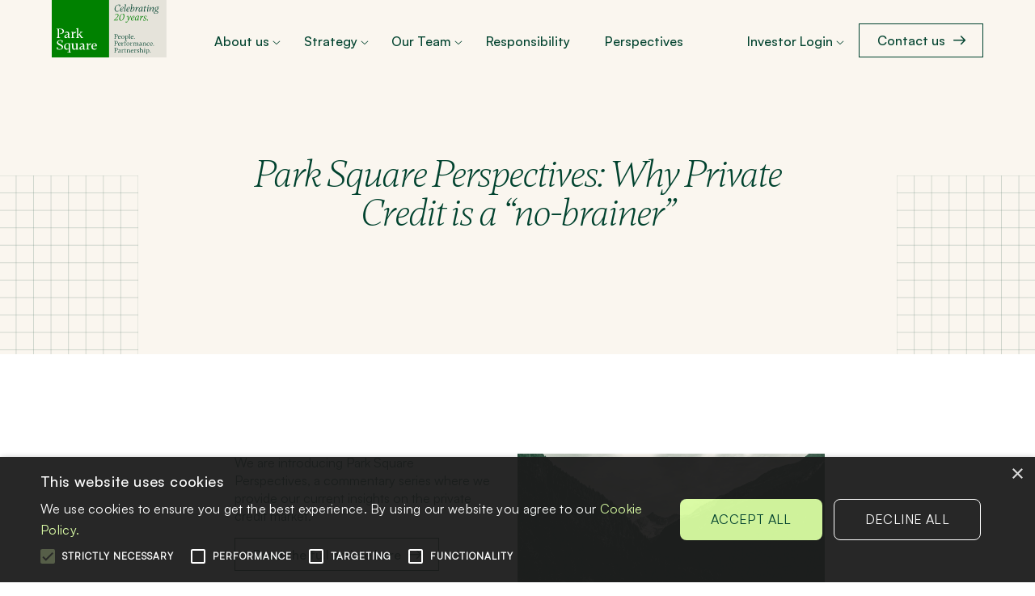

--- FILE ---
content_type: text/html; charset=UTF-8
request_url: https://www.parksquarecapital.com/perspective/park-square-perspectives-why-private-credit-is-a-no-brainer/
body_size: 8573
content:
<!DOCTYPE html>
<html lang="en-GB">
	<head>
		<meta charset="UTF-8">
		<meta http-equiv="X-UA-Compatible" content="IE=edge">
        <meta name="format-detection" content="telephone=no">
		<meta name="viewport" content="width=device-width, initial-scale=1">
		 		<meta name='robots' content='index, follow, max-image-preview:large, max-snippet:-1, max-video-preview:-1' />
	<style>img:is([sizes="auto" i], [sizes^="auto," i]) { contain-intrinsic-size: 3000px 1500px }</style>
	
	<!-- This site is optimized with the Yoast SEO plugin v26.3 - https://yoast.com/wordpress/plugins/seo/ -->
	<title>Park Square Perspectives: Why Private Credit is a &quot;no-brainer&quot; - Park Square</title>
	<link rel="canonical" href="https://www.parksquarecapital.com/perspective/park-square-perspectives-why-private-credit-is-a-no-brainer/" />
	<meta property="og:locale" content="en_GB" />
	<meta property="og:type" content="article" />
	<meta property="og:title" content="Park Square Perspectives: Why Private Credit is a &quot;no-brainer&quot; - Park Square" />
	<meta property="og:url" content="https://www.parksquarecapital.com/perspective/park-square-perspectives-why-private-credit-is-a-no-brainer/" />
	<meta property="og:site_name" content="Park Square" />
	<meta property="article:published_time" content="2023-03-29T09:28:57+00:00" />
	<meta property="article:modified_time" content="2023-06-21T12:54:19+00:00" />
	<meta property="og:image" content="https://www.parksquarecapital.com/wp-content/uploads/2023/01/rsz_forest.jpg" />
	<meta property="og:image:width" content="1440" />
	<meta property="og:image:height" content="960" />
	<meta property="og:image:type" content="image/jpeg" />
	<meta name="author" content="Chris DBS" />
	<meta name="twitter:card" content="summary_large_image" />
	<meta name="twitter:label1" content="Written by" />
	<meta name="twitter:data1" content="Chris DBS" />
	<meta name="twitter:label2" content="Estimated reading time" />
	<meta name="twitter:data2" content="1 minute" />
	<script type="application/ld+json" class="yoast-schema-graph">{"@context":"https://schema.org","@graph":[{"@type":"Article","@id":"https://www.parksquarecapital.com/perspective/park-square-perspectives-why-private-credit-is-a-no-brainer/#article","isPartOf":{"@id":"https://www.parksquarecapital.com/perspective/park-square-perspectives-why-private-credit-is-a-no-brainer/"},"author":{"name":"Chris DBS","@id":"https://www.parksquarecapital.com/#/schema/person/1ac25f8abd8ea81642e1c7a559e34aa9"},"headline":"Park Square Perspectives: Why Private Credit is a &#8220;no-brainer&#8221;","datePublished":"2023-03-29T09:28:57+00:00","dateModified":"2023-06-21T12:54:19+00:00","mainEntityOfPage":{"@id":"https://www.parksquarecapital.com/perspective/park-square-perspectives-why-private-credit-is-a-no-brainer/"},"wordCount":34,"publisher":{"@id":"https://www.parksquarecapital.com/#organization"},"image":{"@id":"https://www.parksquarecapital.com/perspective/park-square-perspectives-why-private-credit-is-a-no-brainer/#primaryimage"},"thumbnailUrl":"https://www.parksquarecapital.com/wp-content/uploads/2023/01/rsz_forest.jpg","articleSection":["Perspectives"],"inLanguage":"en-GB"},{"@type":"WebPage","@id":"https://www.parksquarecapital.com/perspective/park-square-perspectives-why-private-credit-is-a-no-brainer/","url":"https://www.parksquarecapital.com/perspective/park-square-perspectives-why-private-credit-is-a-no-brainer/","name":"Park Square Perspectives: Why Private Credit is a \"no-brainer\" - Park Square","isPartOf":{"@id":"https://www.parksquarecapital.com/#website"},"primaryImageOfPage":{"@id":"https://www.parksquarecapital.com/perspective/park-square-perspectives-why-private-credit-is-a-no-brainer/#primaryimage"},"image":{"@id":"https://www.parksquarecapital.com/perspective/park-square-perspectives-why-private-credit-is-a-no-brainer/#primaryimage"},"thumbnailUrl":"https://www.parksquarecapital.com/wp-content/uploads/2023/01/rsz_forest.jpg","datePublished":"2023-03-29T09:28:57+00:00","dateModified":"2023-06-21T12:54:19+00:00","breadcrumb":{"@id":"https://www.parksquarecapital.com/perspective/park-square-perspectives-why-private-credit-is-a-no-brainer/#breadcrumb"},"inLanguage":"en-GB","potentialAction":[{"@type":"ReadAction","target":["https://www.parksquarecapital.com/perspective/park-square-perspectives-why-private-credit-is-a-no-brainer/"]}]},{"@type":"ImageObject","inLanguage":"en-GB","@id":"https://www.parksquarecapital.com/perspective/park-square-perspectives-why-private-credit-is-a-no-brainer/#primaryimage","url":"https://www.parksquarecapital.com/wp-content/uploads/2023/01/rsz_forest.jpg","contentUrl":"https://www.parksquarecapital.com/wp-content/uploads/2023/01/rsz_forest.jpg","width":1440,"height":960},{"@type":"BreadcrumbList","@id":"https://www.parksquarecapital.com/perspective/park-square-perspectives-why-private-credit-is-a-no-brainer/#breadcrumb","itemListElement":[{"@type":"ListItem","position":1,"name":"Home","item":"https://www.parksquarecapital.com/"},{"@type":"ListItem","position":2,"name":"Perspectives","item":"https://www.parksquarecapital.com/perspectives/"},{"@type":"ListItem","position":3,"name":"Park Square Perspectives: Why Private Credit is a &#8220;no-brainer&#8221;"}]},{"@type":"WebSite","@id":"https://www.parksquarecapital.com/#website","url":"https://www.parksquarecapital.com/","name":"Park Square","description":"","publisher":{"@id":"https://www.parksquarecapital.com/#organization"},"potentialAction":[{"@type":"SearchAction","target":{"@type":"EntryPoint","urlTemplate":"https://www.parksquarecapital.com/?s={search_term_string}"},"query-input":{"@type":"PropertyValueSpecification","valueRequired":true,"valueName":"search_term_string"}}],"inLanguage":"en-GB"},{"@type":"Organization","@id":"https://www.parksquarecapital.com/#organization","name":"Park Square","url":"https://www.parksquarecapital.com/","logo":{"@type":"ImageObject","inLanguage":"en-GB","@id":"https://www.parksquarecapital.com/#/schema/logo/image/","url":"https://www.parksquarecapital.com/wp-content/uploads/2023/03/Logo..svg","contentUrl":"https://www.parksquarecapital.com/wp-content/uploads/2023/03/Logo..svg","caption":"Park Square"},"image":{"@id":"https://www.parksquarecapital.com/#/schema/logo/image/"},"sameAs":["https://www.linkedin.com/company/park-square-capital/"]},{"@type":"Person","@id":"https://www.parksquarecapital.com/#/schema/person/1ac25f8abd8ea81642e1c7a559e34aa9","name":"Chris DBS","image":{"@type":"ImageObject","inLanguage":"en-GB","@id":"https://www.parksquarecapital.com/#/schema/person/image/","url":"https://secure.gravatar.com/avatar/692b7eef69619860de3c1284322f540a718795367d20fb397371509b539f23fb?s=96&d=mm&r=g","contentUrl":"https://secure.gravatar.com/avatar/692b7eef69619860de3c1284322f540a718795367d20fb397371509b539f23fb?s=96&d=mm&r=g","caption":"Chris DBS"}}]}</script>
	<!-- / Yoast SEO plugin. -->


<link rel='dns-prefetch' href='//maps.googleapis.com' />
<link rel="alternate" type="application/rss+xml" title="Park Square &raquo; Feed" href="https://www.parksquarecapital.com/feed/" />
<link rel="alternate" type="application/rss+xml" title="Park Square &raquo; Comments Feed" href="https://www.parksquarecapital.com/comments/feed/" />
<script>
window._wpemojiSettings = {"baseUrl":"https:\/\/s.w.org\/images\/core\/emoji\/16.0.1\/72x72\/","ext":".png","svgUrl":"https:\/\/s.w.org\/images\/core\/emoji\/16.0.1\/svg\/","svgExt":".svg","source":{"concatemoji":"https:\/\/www.parksquarecapital.com\/wp-includes\/js\/wp-emoji-release.min.js?ver=6.8.3"}};
/*! This file is auto-generated */
!function(s,n){var o,i,e;function c(e){try{var t={supportTests:e,timestamp:(new Date).valueOf()};sessionStorage.setItem(o,JSON.stringify(t))}catch(e){}}function p(e,t,n){e.clearRect(0,0,e.canvas.width,e.canvas.height),e.fillText(t,0,0);var t=new Uint32Array(e.getImageData(0,0,e.canvas.width,e.canvas.height).data),a=(e.clearRect(0,0,e.canvas.width,e.canvas.height),e.fillText(n,0,0),new Uint32Array(e.getImageData(0,0,e.canvas.width,e.canvas.height).data));return t.every(function(e,t){return e===a[t]})}function u(e,t){e.clearRect(0,0,e.canvas.width,e.canvas.height),e.fillText(t,0,0);for(var n=e.getImageData(16,16,1,1),a=0;a<n.data.length;a++)if(0!==n.data[a])return!1;return!0}function f(e,t,n,a){switch(t){case"flag":return n(e,"\ud83c\udff3\ufe0f\u200d\u26a7\ufe0f","\ud83c\udff3\ufe0f\u200b\u26a7\ufe0f")?!1:!n(e,"\ud83c\udde8\ud83c\uddf6","\ud83c\udde8\u200b\ud83c\uddf6")&&!n(e,"\ud83c\udff4\udb40\udc67\udb40\udc62\udb40\udc65\udb40\udc6e\udb40\udc67\udb40\udc7f","\ud83c\udff4\u200b\udb40\udc67\u200b\udb40\udc62\u200b\udb40\udc65\u200b\udb40\udc6e\u200b\udb40\udc67\u200b\udb40\udc7f");case"emoji":return!a(e,"\ud83e\udedf")}return!1}function g(e,t,n,a){var r="undefined"!=typeof WorkerGlobalScope&&self instanceof WorkerGlobalScope?new OffscreenCanvas(300,150):s.createElement("canvas"),o=r.getContext("2d",{willReadFrequently:!0}),i=(o.textBaseline="top",o.font="600 32px Arial",{});return e.forEach(function(e){i[e]=t(o,e,n,a)}),i}function t(e){var t=s.createElement("script");t.src=e,t.defer=!0,s.head.appendChild(t)}"undefined"!=typeof Promise&&(o="wpEmojiSettingsSupports",i=["flag","emoji"],n.supports={everything:!0,everythingExceptFlag:!0},e=new Promise(function(e){s.addEventListener("DOMContentLoaded",e,{once:!0})}),new Promise(function(t){var n=function(){try{var e=JSON.parse(sessionStorage.getItem(o));if("object"==typeof e&&"number"==typeof e.timestamp&&(new Date).valueOf()<e.timestamp+604800&&"object"==typeof e.supportTests)return e.supportTests}catch(e){}return null}();if(!n){if("undefined"!=typeof Worker&&"undefined"!=typeof OffscreenCanvas&&"undefined"!=typeof URL&&URL.createObjectURL&&"undefined"!=typeof Blob)try{var e="postMessage("+g.toString()+"("+[JSON.stringify(i),f.toString(),p.toString(),u.toString()].join(",")+"));",a=new Blob([e],{type:"text/javascript"}),r=new Worker(URL.createObjectURL(a),{name:"wpTestEmojiSupports"});return void(r.onmessage=function(e){c(n=e.data),r.terminate(),t(n)})}catch(e){}c(n=g(i,f,p,u))}t(n)}).then(function(e){for(var t in e)n.supports[t]=e[t],n.supports.everything=n.supports.everything&&n.supports[t],"flag"!==t&&(n.supports.everythingExceptFlag=n.supports.everythingExceptFlag&&n.supports[t]);n.supports.everythingExceptFlag=n.supports.everythingExceptFlag&&!n.supports.flag,n.DOMReady=!1,n.readyCallback=function(){n.DOMReady=!0}}).then(function(){return e}).then(function(){var e;n.supports.everything||(n.readyCallback(),(e=n.source||{}).concatemoji?t(e.concatemoji):e.wpemoji&&e.twemoji&&(t(e.twemoji),t(e.wpemoji)))}))}((window,document),window._wpemojiSettings);
</script>
<style id='wp-emoji-styles-inline-css'>

	img.wp-smiley, img.emoji {
		display: inline !important;
		border: none !important;
		box-shadow: none !important;
		height: 1em !important;
		width: 1em !important;
		margin: 0 0.07em !important;
		vertical-align: -0.1em !important;
		background: none !important;
		padding: 0 !important;
	}
</style>
<link rel='stylesheet' id='wp-block-library-css' href='https://www.parksquarecapital.com/wp-includes/css/dist/block-library/style.min.css?ver=6.8.3' media='all' />
<style id='classic-theme-styles-inline-css'>
/*! This file is auto-generated */
.wp-block-button__link{color:#fff;background-color:#32373c;border-radius:9999px;box-shadow:none;text-decoration:none;padding:calc(.667em + 2px) calc(1.333em + 2px);font-size:1.125em}.wp-block-file__button{background:#32373c;color:#fff;text-decoration:none}
</style>
<style id='global-styles-inline-css'>
:root{--wp--preset--aspect-ratio--square: 1;--wp--preset--aspect-ratio--4-3: 4/3;--wp--preset--aspect-ratio--3-4: 3/4;--wp--preset--aspect-ratio--3-2: 3/2;--wp--preset--aspect-ratio--2-3: 2/3;--wp--preset--aspect-ratio--16-9: 16/9;--wp--preset--aspect-ratio--9-16: 9/16;--wp--preset--color--black: #000000;--wp--preset--color--cyan-bluish-gray: #abb8c3;--wp--preset--color--white: #ffffff;--wp--preset--color--pale-pink: #f78da7;--wp--preset--color--vivid-red: #cf2e2e;--wp--preset--color--luminous-vivid-orange: #ff6900;--wp--preset--color--luminous-vivid-amber: #fcb900;--wp--preset--color--light-green-cyan: #7bdcb5;--wp--preset--color--vivid-green-cyan: #00d084;--wp--preset--color--pale-cyan-blue: #8ed1fc;--wp--preset--color--vivid-cyan-blue: #0693e3;--wp--preset--color--vivid-purple: #9b51e0;--wp--preset--gradient--vivid-cyan-blue-to-vivid-purple: linear-gradient(135deg,rgba(6,147,227,1) 0%,rgb(155,81,224) 100%);--wp--preset--gradient--light-green-cyan-to-vivid-green-cyan: linear-gradient(135deg,rgb(122,220,180) 0%,rgb(0,208,130) 100%);--wp--preset--gradient--luminous-vivid-amber-to-luminous-vivid-orange: linear-gradient(135deg,rgba(252,185,0,1) 0%,rgba(255,105,0,1) 100%);--wp--preset--gradient--luminous-vivid-orange-to-vivid-red: linear-gradient(135deg,rgba(255,105,0,1) 0%,rgb(207,46,46) 100%);--wp--preset--gradient--very-light-gray-to-cyan-bluish-gray: linear-gradient(135deg,rgb(238,238,238) 0%,rgb(169,184,195) 100%);--wp--preset--gradient--cool-to-warm-spectrum: linear-gradient(135deg,rgb(74,234,220) 0%,rgb(151,120,209) 20%,rgb(207,42,186) 40%,rgb(238,44,130) 60%,rgb(251,105,98) 80%,rgb(254,248,76) 100%);--wp--preset--gradient--blush-light-purple: linear-gradient(135deg,rgb(255,206,236) 0%,rgb(152,150,240) 100%);--wp--preset--gradient--blush-bordeaux: linear-gradient(135deg,rgb(254,205,165) 0%,rgb(254,45,45) 50%,rgb(107,0,62) 100%);--wp--preset--gradient--luminous-dusk: linear-gradient(135deg,rgb(255,203,112) 0%,rgb(199,81,192) 50%,rgb(65,88,208) 100%);--wp--preset--gradient--pale-ocean: linear-gradient(135deg,rgb(255,245,203) 0%,rgb(182,227,212) 50%,rgb(51,167,181) 100%);--wp--preset--gradient--electric-grass: linear-gradient(135deg,rgb(202,248,128) 0%,rgb(113,206,126) 100%);--wp--preset--gradient--midnight: linear-gradient(135deg,rgb(2,3,129) 0%,rgb(40,116,252) 100%);--wp--preset--font-size--small: 13px;--wp--preset--font-size--medium: 20px;--wp--preset--font-size--large: 36px;--wp--preset--font-size--x-large: 42px;--wp--preset--spacing--20: 0.44rem;--wp--preset--spacing--30: 0.67rem;--wp--preset--spacing--40: 1rem;--wp--preset--spacing--50: 1.5rem;--wp--preset--spacing--60: 2.25rem;--wp--preset--spacing--70: 3.38rem;--wp--preset--spacing--80: 5.06rem;--wp--preset--shadow--natural: 6px 6px 9px rgba(0, 0, 0, 0.2);--wp--preset--shadow--deep: 12px 12px 50px rgba(0, 0, 0, 0.4);--wp--preset--shadow--sharp: 6px 6px 0px rgba(0, 0, 0, 0.2);--wp--preset--shadow--outlined: 6px 6px 0px -3px rgba(255, 255, 255, 1), 6px 6px rgba(0, 0, 0, 1);--wp--preset--shadow--crisp: 6px 6px 0px rgba(0, 0, 0, 1);}:where(.is-layout-flex){gap: 0.5em;}:where(.is-layout-grid){gap: 0.5em;}body .is-layout-flex{display: flex;}.is-layout-flex{flex-wrap: wrap;align-items: center;}.is-layout-flex > :is(*, div){margin: 0;}body .is-layout-grid{display: grid;}.is-layout-grid > :is(*, div){margin: 0;}:where(.wp-block-columns.is-layout-flex){gap: 2em;}:where(.wp-block-columns.is-layout-grid){gap: 2em;}:where(.wp-block-post-template.is-layout-flex){gap: 1.25em;}:where(.wp-block-post-template.is-layout-grid){gap: 1.25em;}.has-black-color{color: var(--wp--preset--color--black) !important;}.has-cyan-bluish-gray-color{color: var(--wp--preset--color--cyan-bluish-gray) !important;}.has-white-color{color: var(--wp--preset--color--white) !important;}.has-pale-pink-color{color: var(--wp--preset--color--pale-pink) !important;}.has-vivid-red-color{color: var(--wp--preset--color--vivid-red) !important;}.has-luminous-vivid-orange-color{color: var(--wp--preset--color--luminous-vivid-orange) !important;}.has-luminous-vivid-amber-color{color: var(--wp--preset--color--luminous-vivid-amber) !important;}.has-light-green-cyan-color{color: var(--wp--preset--color--light-green-cyan) !important;}.has-vivid-green-cyan-color{color: var(--wp--preset--color--vivid-green-cyan) !important;}.has-pale-cyan-blue-color{color: var(--wp--preset--color--pale-cyan-blue) !important;}.has-vivid-cyan-blue-color{color: var(--wp--preset--color--vivid-cyan-blue) !important;}.has-vivid-purple-color{color: var(--wp--preset--color--vivid-purple) !important;}.has-black-background-color{background-color: var(--wp--preset--color--black) !important;}.has-cyan-bluish-gray-background-color{background-color: var(--wp--preset--color--cyan-bluish-gray) !important;}.has-white-background-color{background-color: var(--wp--preset--color--white) !important;}.has-pale-pink-background-color{background-color: var(--wp--preset--color--pale-pink) !important;}.has-vivid-red-background-color{background-color: var(--wp--preset--color--vivid-red) !important;}.has-luminous-vivid-orange-background-color{background-color: var(--wp--preset--color--luminous-vivid-orange) !important;}.has-luminous-vivid-amber-background-color{background-color: var(--wp--preset--color--luminous-vivid-amber) !important;}.has-light-green-cyan-background-color{background-color: var(--wp--preset--color--light-green-cyan) !important;}.has-vivid-green-cyan-background-color{background-color: var(--wp--preset--color--vivid-green-cyan) !important;}.has-pale-cyan-blue-background-color{background-color: var(--wp--preset--color--pale-cyan-blue) !important;}.has-vivid-cyan-blue-background-color{background-color: var(--wp--preset--color--vivid-cyan-blue) !important;}.has-vivid-purple-background-color{background-color: var(--wp--preset--color--vivid-purple) !important;}.has-black-border-color{border-color: var(--wp--preset--color--black) !important;}.has-cyan-bluish-gray-border-color{border-color: var(--wp--preset--color--cyan-bluish-gray) !important;}.has-white-border-color{border-color: var(--wp--preset--color--white) !important;}.has-pale-pink-border-color{border-color: var(--wp--preset--color--pale-pink) !important;}.has-vivid-red-border-color{border-color: var(--wp--preset--color--vivid-red) !important;}.has-luminous-vivid-orange-border-color{border-color: var(--wp--preset--color--luminous-vivid-orange) !important;}.has-luminous-vivid-amber-border-color{border-color: var(--wp--preset--color--luminous-vivid-amber) !important;}.has-light-green-cyan-border-color{border-color: var(--wp--preset--color--light-green-cyan) !important;}.has-vivid-green-cyan-border-color{border-color: var(--wp--preset--color--vivid-green-cyan) !important;}.has-pale-cyan-blue-border-color{border-color: var(--wp--preset--color--pale-cyan-blue) !important;}.has-vivid-cyan-blue-border-color{border-color: var(--wp--preset--color--vivid-cyan-blue) !important;}.has-vivid-purple-border-color{border-color: var(--wp--preset--color--vivid-purple) !important;}.has-vivid-cyan-blue-to-vivid-purple-gradient-background{background: var(--wp--preset--gradient--vivid-cyan-blue-to-vivid-purple) !important;}.has-light-green-cyan-to-vivid-green-cyan-gradient-background{background: var(--wp--preset--gradient--light-green-cyan-to-vivid-green-cyan) !important;}.has-luminous-vivid-amber-to-luminous-vivid-orange-gradient-background{background: var(--wp--preset--gradient--luminous-vivid-amber-to-luminous-vivid-orange) !important;}.has-luminous-vivid-orange-to-vivid-red-gradient-background{background: var(--wp--preset--gradient--luminous-vivid-orange-to-vivid-red) !important;}.has-very-light-gray-to-cyan-bluish-gray-gradient-background{background: var(--wp--preset--gradient--very-light-gray-to-cyan-bluish-gray) !important;}.has-cool-to-warm-spectrum-gradient-background{background: var(--wp--preset--gradient--cool-to-warm-spectrum) !important;}.has-blush-light-purple-gradient-background{background: var(--wp--preset--gradient--blush-light-purple) !important;}.has-blush-bordeaux-gradient-background{background: var(--wp--preset--gradient--blush-bordeaux) !important;}.has-luminous-dusk-gradient-background{background: var(--wp--preset--gradient--luminous-dusk) !important;}.has-pale-ocean-gradient-background{background: var(--wp--preset--gradient--pale-ocean) !important;}.has-electric-grass-gradient-background{background: var(--wp--preset--gradient--electric-grass) !important;}.has-midnight-gradient-background{background: var(--wp--preset--gradient--midnight) !important;}.has-small-font-size{font-size: var(--wp--preset--font-size--small) !important;}.has-medium-font-size{font-size: var(--wp--preset--font-size--medium) !important;}.has-large-font-size{font-size: var(--wp--preset--font-size--large) !important;}.has-x-large-font-size{font-size: var(--wp--preset--font-size--x-large) !important;}
:where(.wp-block-post-template.is-layout-flex){gap: 1.25em;}:where(.wp-block-post-template.is-layout-grid){gap: 1.25em;}
:where(.wp-block-columns.is-layout-flex){gap: 2em;}:where(.wp-block-columns.is-layout-grid){gap: 2em;}
:root :where(.wp-block-pullquote){font-size: 1.5em;line-height: 1.6;}
</style>
<link rel='stylesheet' id='icomoon-css' href='https://www.parksquarecapital.com/wp-content/themes/park-square/assets/vendor/icomoon/style.css?ver=6.8.3' media='all' />
<link rel='stylesheet' id='theme-css' href='https://www.parksquarecapital.com/wp-content/themes/park-square/style.css?ver=1.0.689' media='all' />
<script src="https://www.parksquarecapital.com/wp-includes/js/jquery/jquery.min.js?ver=3.7.1" id="jquery-core-js"></script>
<script src="https://www.parksquarecapital.com/wp-includes/js/jquery/jquery-migrate.min.js?ver=3.4.1" id="jquery-migrate-js"></script>
<link rel="https://api.w.org/" href="https://www.parksquarecapital.com/wp-json/" /><link rel="alternate" title="JSON" type="application/json" href="https://www.parksquarecapital.com/wp-json/wp/v2/posts/1181" /><link rel="EditURI" type="application/rsd+xml" title="RSD" href="https://www.parksquarecapital.com/xmlrpc.php?rsd" />
<link rel='shortlink' href='https://www.parksquarecapital.com/?p=1181' />
<link rel="alternate" title="oEmbed (JSON)" type="application/json+oembed" href="https://www.parksquarecapital.com/wp-json/oembed/1.0/embed?url=https%3A%2F%2Fwww.parksquarecapital.com%2Fperspective%2Fpark-square-perspectives-why-private-credit-is-a-no-brainer%2F" />
<link rel="alternate" title="oEmbed (XML)" type="text/xml+oembed" href="https://www.parksquarecapital.com/wp-json/oembed/1.0/embed?url=https%3A%2F%2Fwww.parksquarecapital.com%2Fperspective%2Fpark-square-perspectives-why-private-credit-is-a-no-brainer%2F&#038;format=xml" />
	<!-- HTML5 shim and Respond.js IE8 support of HTML5 elements and media queries -->
	<!--[if lt IE 9]>
	  <script src="https://oss.maxcdn.com/html5shiv/3.7.2/html5shiv.min.js"></script>
	  <script src="https://oss.maxcdn.com/respond/1.4.2/respond.min.js"></script>
	<![endif]-->
<link rel="icon" href="https://www.parksquarecapital.com/wp-content/uploads/2023/01/logo.png" sizes="32x32" />
<link rel="icon" href="https://www.parksquarecapital.com/wp-content/uploads/2023/01/logo.png" sizes="192x192" />
<link rel="apple-touch-icon" href="https://www.parksquarecapital.com/wp-content/uploads/2023/01/logo.png" />
<meta name="msapplication-TileImage" content="https://www.parksquarecapital.com/wp-content/uploads/2023/01/logo.png" />
		<!-- Google Tag Manager -->
<script>(function(w,d,s,l,i){w[l]=w[l]||[];w[l].push({'gtm.start':
new Date().getTime(),event:'gtm.js'});var f=d.getElementsByTagName(s)[0],
j=d.createElement(s),dl=l!='dataLayer'?'&l='+l:'';j.async=true;j.src=
'https://www.googletagmanager.com/gtm.js?id='+i+dl;f.parentNode.insertBefore(j,f);
})(window,document,'script','dataLayer','GTM-PDDQ8Q4G');</script>
<!-- End Google Tag Manager -->	</head>
	<body class="wp-singular post-template-default single single-post postid-1181 single-format-standard wp-custom-logo wp-theme-park-square">
		<!-- Google Tag Manager (noscript) -->
<noscript><iframe src="https://www.googletagmanager.com/ns.html?id=GTM-PDDQ8Q4G"
height="0" width="0" style="display:none;visibility:hidden"></iframe></noscript>
<!-- End Google Tag Manager (noscript) -->
		<header class="fixed-top">
			<nav class="navbar navbar-expand-lg">
				<div class="container-fluid">

					<div>
												<a href="https://www.parksquarecapital.com" class="navbar-brand">
							<img  class="logo" width="80" height="80" src="https://www.parksquarecapital.com/wp-content/uploads/2023/03/Logo..svg" alt="Park Square"></a><a href="https://www.parksquarecapital.com/20th-anniversary/" class="navbar-brand"><img  class="logo-secondary" width="80" height="80" src="https://www.parksquarecapital.com/wp-content/uploads/2024/08/PARK_SQUARE_20th_anniversary_logo_RGB-2.svg" alt="20th anniversary">
							</a>
											</div>


					<button 
						class="navbar-toggler hamburger" 
						type="button" 
						data-bs-toggle="collapse" 
						data-bs-target="#navbar-nav-dropdown" 
						aria-controls="navbar-nav-dropdown" 
						aria-expanded="false" 
						aria-label="Toggle navigation">
						<span class="hamburger-box">
							<span class="hamburger-inner"></span>
						</span>
					</button>
						
					<div class="flex-grow-1 offcanvas-lg offcanvas-end submenu-small" id="navbar-nav-dropdown" data-bs-scroll="true" aria-modal="true" role="dialog">
						<div class="offcanvas-header">

							<button 
								class="navbar-toggler hamburger" 
								type="button" 
								data-bs-toggle="collapse" 
								data-bs-target="#navbar-nav-dropdown" 
								aria-controls="navbar-nav-dropdown" 
								aria-expanded="false" 
								aria-label="Toggle navigation">
								<span class="icon-close"></span>
								Close							</button>

						</div>
						<div class="offcanvas-body justify-content-between">
							<div></div>
							<ul id="menu-main-navigation" class="main-nav nav navbar-nav ms-5 me-auto"><li id="menu-item-153" class="menu-item menu-item-type-post_type menu-item-object-page menu-item-has-children menu-item-153 nav-item"><a href="https://www.parksquarecapital.com/about-us/" class="nav-link">About us</a><span class="arrow"><i class="icon-caret-down"></i></span>
<ul class="sub-menu">
	<li id="menu-item-1479" class="menu-item menu-item-type-post_type menu-item-object-page menu-item-1479 nav-item"><a href="https://www.parksquarecapital.com/20th-anniversary/" class="nav-link">Celebrating 20 Years</a></li>
</ul>
</li>
<li id="menu-item-191" class="menu-item menu-item-type-post_type menu-item-object-page menu-item-has-children menu-item-191 nav-item"><a href="https://www.parksquarecapital.com/strategy/" class="nav-link">Strategy</a><span class="arrow"><i class="icon-caret-down"></i></span>
<ul class="sub-menu">
	<li id="menu-item-1135" class="menu-item menu-item-type-post_type menu-item-object-page menu-item-1135 nav-item"><a href="https://www.parksquarecapital.com/strategy/" class="nav-link">Overview</a></li>
	<li id="menu-item-1127" class="menu-item menu-item-type-post_type menu-item-object-page menu-item-1127 nav-item"><a href="https://www.parksquarecapital.com/strategy/raising-capital/" class="nav-link">Raising capital</a></li>
	<li id="menu-item-1128" class="menu-item menu-item-type-post_type menu-item-object-page menu-item-1128 nav-item"><a href="https://www.parksquarecapital.com/strategy/investing-capital/" class="nav-link">Investing capital</a></li>
</ul>
</li>
<li id="menu-item-1723" class="menu-item menu-item-type-post_type menu-item-object-page menu-item-has-children menu-item-1723 nav-item"><a href="https://www.parksquarecapital.com/our-team/" class="nav-link">Our Team</a><span class="arrow"><i class="icon-caret-down"></i></span>
<ul class="sub-menu">
	<li id="menu-item-1724" class="menu-item menu-item-type-post_type menu-item-object-page menu-item-1724 nav-item"><a href="https://www.parksquarecapital.com/our-team/" class="nav-link">Overview</a></li>
	<li id="menu-item-1126" class="menu-item menu-item-type-post_type menu-item-object-page menu-item-1126 nav-item"><a href="https://www.parksquarecapital.com/our-team/advisors/" class="nav-link">Advisors</a></li>
	<li id="menu-item-1125" class="menu-item menu-item-type-post_type menu-item-object-page menu-item-1125 nav-item"><a href="https://www.parksquarecapital.com/our-team/talent/" class="nav-link">Talent and culture</a></li>
</ul>
</li>
<li id="menu-item-446" class="menu-item menu-item-type-post_type menu-item-object-page menu-item-446 nav-item"><a href="https://www.parksquarecapital.com/responsibility/" class="nav-link">Responsibility</a></li>
<li id="menu-item-667" class="menu-item menu-item-type-post_type menu-item-object-page current_page_parent menu-item-667 nav-item"><a href="https://www.parksquarecapital.com/perspectives/" class="nav-link">Perspectives</a></li>
</ul>
							<ul id="menu-main-navigation" class="nav navbar-nav ms-auto me-4 d-none d-lg-block"><li id="menu-item-788" class="menu-item menu-item-type-custom menu-item-object-custom menu-item-has-children menu-item-788 nav-item"><a href="#" class="nav-link">Investor Login</a><span class="arrow"><i class="icon-caret-down"></i></span>
<ul class="sub-menu">
	<li id="menu-item-785" class="menu-item menu-item-type-custom menu-item-object-custom menu-item-785 nav-item"><a href="https://services.dataexchange-eu.fiscloudservices.com/LogOn/43876" class="nav-link">Existing Investors</a></li>
	<li id="menu-item-786" class="menu-item menu-item-type-custom menu-item-object-custom menu-item-786 nav-item"><a href="https://iam.intralinks.com/idp/login/?applicationid=98e3df54-2ef1-48b4-82d4-02b83d273d23&#038;hostname=services.intralinks.com" class="nav-link">Prospective Investors</a></li>
</ul>
</li>
</ul>
														<div class="wrapper-btn">
								<a href="https://www.parksquarecapital.com/contact/" class="btn btn-outline-success">Contact us</a>
							</div>
							
							<ul id="menu-main-navigation" class="investor-nav nav navbar-nav d-lg-none"><li class="menu-item menu-item-type-custom menu-item-object-custom menu-item-has-children menu-item-788 nav-item"><a href="#" class="nav-link">Investor Login</a><span class="arrow"><i class="icon-caret-down"></i></span>
<ul class="sub-menu">
	<li class="menu-item menu-item-type-custom menu-item-object-custom menu-item-785 nav-item"><a href="https://services.dataexchange-eu.fiscloudservices.com/LogOn/43876" class="nav-link">Existing Investors</a></li>
	<li class="menu-item menu-item-type-custom menu-item-object-custom menu-item-786 nav-item"><a href="https://iam.intralinks.com/idp/login/?applicationid=98e3df54-2ef1-48b4-82d4-02b83d273d23&#038;hostname=services.intralinks.com" class="nav-link">Prospective Investors</a></li>
</ul>
</li>
</ul>							
						</div>
						
					</div>

					

				</div>
			</nav>
			
    	</header>

		<main>
		
<section class="hero-tertiary cta bg-beige text-center animate">
    <div class="container-fluid">
        <h1>Park Square Perspectives: Why Private Credit is a &#8220;no-brainer&#8221;</h1>
                        <div class="wrapper-buttons">
            <a href="https://www.parksquarecapital.com/wp-content/uploads/2023/03/Park-Square-Perspectives_vF.pdf" class="btn btn-link"></a>
        </div>
            </div>
    <span class="mask-left d-none d-md-block" style="background-image:url('https://www.parksquarecapital.com/wp-content/themes/park-square/assets/content/grid-green.svg')"></span>
    <span class="mask-right d-none d-md-block" style="background-image:url('https://www.parksquarecapital.com/wp-content/themes/park-square/assets/content/grid-green.svg')"></span>
    <span class="mask-bottom d-md-none" style="background-image:url('https://www.parksquarecapital.com/wp-content/themes/park-square/assets/content/grid-green.svg')"></span>
</section>

<section class="content animate">
    <div class="container-fluid">
        <div class="row">

            
            <div class="col-lg-8 mx-auto col-single order-lg-3 order-1">
                <div class="content-aside">
                                            
<p></p>



<div class="wp-block-media-text alignwide has-media-on-the-right is-stacked-on-mobile is-vertically-aligned-top is-image-fill"><div class="wp-block-media-text__content">
<p>We are introducing Park Square Perspectives, a commentary series where we provide our current insights on the private credit market.</p>



<blockquote class="wp-block-quote is-layout-flow wp-block-quote-is-layout-flow">
<p></p>
</blockquote>



<div class="wp-block-buttons is-layout-flex wp-block-buttons-is-layout-flex">
<div class="wp-block-button"><a class="wp-block-button__link wp-element-button" href="https://www.parksquarecapital.com/wp-content/uploads/2023/06/Park-Square-Perspectives_vF.pdf" target="_blank" rel="noreferrer noopener">Read the full article here</a></div>
</div>
</div><figure class="wp-block-media-text__media" style="background-image:url(https://www.parksquarecapital.com/wp-content/uploads/2023/01/nature.jpg);background-position:50% 50%"><img fetchpriority="high" decoding="async" width="720" height="550" src="https://www.parksquarecapital.com/wp-content/uploads/2023/01/nature.jpg" alt="" class="wp-image-419 size-medium" srcset="https://www.parksquarecapital.com/wp-content/uploads/2023/01/nature.jpg 720w, https://www.parksquarecapital.com/wp-content/uploads/2023/01/nature-300x229.jpg 300w" sizes="(max-width: 720px) 100vw, 720px" /></figure></div>



<p> </p>



<p> </p>



<p></p>
                                    </div>
            </div>
        </div>
    </div>
</section>

		</main>

		<footer class="bg-dark ">
            
            <div class="footer-top">
                <div class="container-fluid">
                    <div class="row ">
                        <div class="col-lg-2 col-md-4"><div id="nav_menu-7" class="widget widget_nav_menu"><h4 class="subheading-small">About us</h4><div class="menu-about-container"><ul id="menu-about" class="menu"><li id="menu-item-730" class="menu-item menu-item-type-post_type menu-item-object-page menu-item-730 nav-item"><a href="https://www.parksquarecapital.com/about-us/">About Us</a></li>
</ul></div></div></div><div class="col-lg-2 col-md-4"><div id="nav_menu-3" class="widget widget_nav_menu"><h4 class="subheading-small">Strategy</h4><div class="menu-strategy-container"><ul id="menu-strategy" class="menu"><li id="menu-item-1151" class="menu-item menu-item-type-post_type menu-item-object-page menu-item-1151 nav-item"><a href="https://www.parksquarecapital.com/strategy/">Strategy</a></li>
<li id="menu-item-448" class="menu-item menu-item-type-post_type menu-item-object-page menu-item-448 nav-item"><a href="https://www.parksquarecapital.com/strategy/raising-capital/">Raising capital</a></li>
<li id="menu-item-194" class="menu-item menu-item-type-post_type menu-item-object-page menu-item-194 nav-item"><a href="https://www.parksquarecapital.com/strategy/investing-capital/">Investing capital</a></li>
</ul></div></div></div><div class="col-lg-2 col-md-4"><div id="nav_menu-2" class="widget widget_nav_menu"><h4 class="subheading-small">Team</h4><div class="menu-team-container"><ul id="menu-team" class="menu"><li id="menu-item-644" class="menu-item menu-item-type-post_type menu-item-object-page menu-item-644 nav-item"><a href="https://www.parksquarecapital.com/our-team/partners/">Partners</a></li>
<li id="menu-item-1093" class="menu-item menu-item-type-post_type menu-item-object-page menu-item-1093 nav-item"><a href="https://www.parksquarecapital.com/our-team/advisors/">Advisors</a></li>
<li id="menu-item-1092" class="menu-item menu-item-type-post_type menu-item-object-page menu-item-1092 nav-item"><a href="https://www.parksquarecapital.com/our-team/talent/">Talent and culture</a></li>
</ul></div></div></div><div class="col-lg-2 col-md-4"><div id="nav_menu-4" class="widget widget_nav_menu"><h4 class="subheading-small">Responsibility</h4><div class="menu-responsibility-container"><ul id="menu-responsibility" class="menu"><li id="menu-item-755" class="menu-item menu-item-type-post_type menu-item-object-page menu-item-755 nav-item"><a href="https://www.parksquarecapital.com/responsibility/">Responsibility</a></li>
</ul></div></div></div><div class="col-lg-2 col-md-4"><div id="nav_menu-5" class="widget widget_nav_menu"><h4 class="subheading-small">Perspectives</h4><div class="menu-perspectives-container"><ul id="menu-perspectives" class="menu"><li id="menu-item-756" class="menu-item menu-item-type-post_type menu-item-object-page current_page_parent menu-item-756 nav-item"><a href="https://www.parksquarecapital.com/perspectives/">Perspectives</a></li>
<li id="menu-item-1096" class="menu-item menu-item-type-custom menu-item-object-custom menu-item-1096 nav-item"><a href="/?cat=33&#038;post_type=post&#038;s=">News</a></li>
<li id="menu-item-1097" class="menu-item menu-item-type-custom menu-item-object-custom menu-item-1097 nav-item"><a href="/?cat=28&#038;post_type=post&#038;s=">Videos</a></li>
<li id="menu-item-1095" class="menu-item menu-item-type-custom menu-item-object-custom menu-item-1095 nav-item"><a href="/perspective/category/responsibility/">Responsibility</a></li>
</ul></div></div></div><div class="col-lg-2 col-md-4"><div id="nav_menu-6" class="widget widget_nav_menu"><h4 class="subheading-small">Other links</h4><div class="menu-widget-6-container"><ul id="menu-widget-6" class="menu"><li id="menu-item-73" class="menu-item menu-item-type-custom menu-item-object-custom menu-item-73 nav-item"><a href="https://services-uk.sungarddx.com/LogOn/43876?redirectUrl=%2FAdministration%2FReadyDocuments%2F43876">Existing Investors</a></li>
<li id="menu-item-764" class="menu-item menu-item-type-custom menu-item-object-custom menu-item-764 nav-item"><a href="https://iam.intralinks.com/idp/login/?applicationid=98e3df54-2ef1-48b4-82d4-02b83d273d23&#038;hostname=services.intralinks.com">Prospective Investors</a></li>
<li id="menu-item-645" class="menu-item menu-item-type-post_type menu-item-object-page menu-item-645 nav-item"><a href="https://www.parksquarecapital.com/contact/">Contact us</a></li>
<li id="menu-item-1967" class="menu-item menu-item-type-post_type menu-item-object-page menu-item-1967 nav-item"><a href="https://www.parksquarecapital.com/priips-kids/">PRIIPS KIDS</a></li>
</ul></div></div></div>                    </div>
                </div>
            </div>

            <div class="footer-bottom border-top">
                <div class="container-fluid">

					<div class="row">

						<div class="col-lg-7">
							<div class="footer-left-menu">
								<ul class="list-inline d-inline-block">
																		<li class="list-inline-item"><a href="https://www.linkedin.com/company/park-square-capital/?originalSubdomain=uk"><i class="icon-linkedin"></i></a></li>
																																				<li class="list-inline-item d-block copyright">Copyright © Park Square Capital 2025. All rights reserved. 
<p>PARK SQUARE CAPITAL is a registered trade mark in the UK, EU, USA, Republic of Korea, and is pending elsewhere.</p></li>
																	</ul>
							</div>
						</div>

						<div class="col-lg-5 text-end">
							<ul id="menu-footer-navigation" class="footer-right-menu list-inline d-inline-block"><li id="menu-item-1430" class="menu-item menu-item-type-post_type menu-item-object-page menu-item-1430 nav-item list-inline-item"><a href="https://www.parksquarecapital.com/cookie-policy/">Cookie Policy</a></li>
<li id="menu-item-725" class="menu-item menu-item-type-post_type menu-item-object-page menu-item-privacy-policy menu-item-725 nav-item list-inline-item"><a rel="privacy-policy" href="https://www.parksquarecapital.com/privacy-policy/">Privacy Policy</a></li>
<li id="menu-item-794" class="menu-item menu-item-type-post_type menu-item-object-page menu-item-794 nav-item list-inline-item"><a href="https://www.parksquarecapital.com/terms/">Terms &#038; Conditions</a></li>
<li id="menu-item-793" class="menu-item menu-item-type-post_type menu-item-object-page menu-item-793 nav-item list-inline-item"><a href="https://www.parksquarecapital.com/regulatory/">Regulatory Disclosures</a></li>
</ul>						</div>

					</div>

                </div>
            </div>
		</footer>


        		<script type="speculationrules">
{"prefetch":[{"source":"document","where":{"and":[{"href_matches":"\/*"},{"not":{"href_matches":["\/wp-*.php","\/wp-admin\/*","\/wp-content\/uploads\/*","\/wp-content\/*","\/wp-content\/plugins\/*","\/wp-content\/themes\/park-square\/*","\/*\\?(.+)"]}},{"not":{"selector_matches":"a[rel~=\"nofollow\"]"}},{"not":{"selector_matches":".no-prefetch, .no-prefetch a"}}]},"eagerness":"conservative"}]}
</script>
<script src="https://www.parksquarecapital.com/wp-includes/js/comment-reply.min.js?ver=6.8.3" id="comment-reply-js" async data-wp-strategy="async"></script>
<script src="https://www.parksquarecapital.com/wp-content/themes/park-square/assets/dist/js/scripts.min.js?ver=1.0.689" id="scripts-js"></script>
<script src="https://maps.googleapis.com/maps/api/js?v=3&amp;callback=Function.prototype&amp;key=AIzaSyA9fdzB_CSNbgaucMAi57jTWrsIT7TxWX0&amp;ver=6.8.3" id="maps-js"></script>
        
	</body>
</html>

--- FILE ---
content_type: text/css
request_url: https://www.parksquarecapital.com/wp-content/themes/park-square/assets/vendor/icomoon/style.css?ver=6.8.3
body_size: -366
content:
@font-face {
  font-family: 'icomoon';
  src:  url('fonts/icomoon.eot?5rljn0');
  src:  url('fonts/icomoon.eot?5rljn0#iefix') format('embedded-opentype'),
    url('fonts/icomoon.ttf?5rljn0') format('truetype'),
    url('fonts/icomoon.woff?5rljn0') format('woff'),
    url('fonts/icomoon.svg?5rljn0#icomoon') format('svg');
  font-weight: normal;
  font-style: normal;
  font-display: block;
}

[class^="icon-"], [class*=" icon-"] {
  /* use !important to prevent issues with browser extensions that change fonts */
  font-family: 'icomoon' !important;
  speak: never;
  font-style: normal;
  font-weight: normal;
  font-variant: normal;
  text-transform: none;
  line-height: 1;

  /* Better Font Rendering =========== */
  -webkit-font-smoothing: antialiased;
  -moz-osx-font-smoothing: grayscale;
}

.icon-arrow-slim-left:before {
  content: "\e910";
}
.icon-arrow-slim-right:before {
  content: "\e911";
}
.icon-play:before {
  content: "\e90f";
}
.icon-arrow-right-top:before {
  content: "\e90e";
}
.icon-caret-down:before {
  content: "\e90d";
}
.icon-close-smooth:before {
  content: "\e90c";
}
.icon-close:before {
  content: "\e90b";
}
.icon-minus:before {
  content: "\e909";
}
.icon-plus:before {
  content: "\e90a";
}
.icon-scroll-down:before {
  content: "\e908";
}
.icon-linkedin:before {
  content: "\e906";
}
.icon-twitter:before {
  content: "\e907";
}
.icon-arrow-left:before {
  content: "\e900";
}
.icon-arrow-right:before {
  content: "\e901";
}
.icon-image:before {
  content: "\e902";
}
.icon-mail:before {
  content: "\e903";
}
.icon-phone:before {
  content: "\e904";
}
.icon-search:before {
  content: "\e905";
}


--- FILE ---
content_type: image/svg+xml
request_url: https://www.parksquarecapital.com/wp-content/uploads/2024/08/PARK_SQUARE_20th_anniversary_logo_RGB-2.svg
body_size: 9528
content:
<svg width="80" height="80" viewBox="0 0 80 80" fill="none" xmlns="http://www.w3.org/2000/svg">
<g clip-path="url(#clip0_3328_964)">
<path d="M80 0H0V80H80V0Z" fill="#E5E3DA"/>
<path d="M9.384 54.152C8.848 54.12 8.704 54.112 8.232 54.112C7.76 54.112 7.64 54.12 7.096 54.152V53.912C7.488 53.864 7.688 53.824 7.784 53.656C7.848 53.528 7.864 53.328 7.864 52.984V49.064C7.864 48.552 7.864 48.28 7.76 48.104C7.656 47.96 7.44 47.904 7.048 47.864V47.624H9.496C11.232 47.624 12.056 48.344 12.056 49.432C12.056 50.52 10.864 51.464 9.08 51.464H8.6V52.992C8.6 53.328 8.608 53.536 8.68 53.656C8.776 53.832 8.976 53.864 9.384 53.912V54.152ZM8.608 51.104C8.808 51.12 8.976 51.144 9.184 51.144C10.512 51.144 11.296 50.512 11.296 49.52C11.296 48.528 10.664 47.936 9.36 47.936H8.608V51.104Z" fill="#00422E"/>
<path d="M14.296 54.248C13.04 54.248 12.368 53.328 12.368 52.12C12.368 50.912 13.176 49.72 14.488 49.72C15.8 49.72 16.08 50.408 16.08 51.456V51.832H13.064V51.912C13.064 53.008 13.56 53.744 14.6 53.744C15.64 53.744 15.624 53.496 15.928 53.216L16.088 53.4C15.688 53.848 15.112 54.256 14.296 54.256V54.248ZM13.088 51.568L15.392 51.512C15.392 50.712 15.136 50.008 14.336 50.008C13.536 50.008 13.176 50.624 13.088 51.576V51.568Z" fill="#00422E"/>
<path d="M16.976 52.0962C16.976 50.7042 17.976 49.7122 19.168 49.7122C20.36 49.7122 21.264 50.5442 21.264 51.9202C21.264 53.2962 20.272 54.2402 19.064 54.2402C17.856 54.2402 16.984 53.4722 16.984 52.0882L16.976 52.0962ZM20.512 52.0482C20.512 50.9122 20.04 50.0162 19.104 50.0162C18.168 50.0162 17.72 50.7522 17.72 51.9442C17.72 53.1362 18.192 53.9442 19.128 53.9442C20.064 53.9442 20.512 53.2562 20.512 52.0562V52.0482Z" fill="#00422E"/>
<path d="M24.264 56.2161C23.536 56.1841 23.408 56.1761 22.96 56.1761C22.512 56.1761 22.384 56.1841 21.936 56.2161V56.0081C22.24 55.9681 22.448 55.9521 22.52 55.8161C22.608 55.6881 22.616 55.4801 22.616 55.0801V51.1761C22.616 50.6961 22.616 50.4881 22.52 50.3761C22.44 50.2881 22.312 50.2721 21.976 50.2321V50.0241C22.512 49.9761 22.8 49.8961 23.192 49.7761L23.344 49.8641C23.328 50.0641 23.304 50.2801 23.304 50.5201C23.632 50.1761 24.136 49.7361 24.92 49.7361C25.704 49.7361 26.568 50.5441 26.568 51.7121C26.568 52.8801 25.648 54.2641 24.248 54.2641C22.848 54.2641 23.568 54.1841 23.296 54.0881V55.0961C23.296 55.4721 23.312 55.6801 23.384 55.8081C23.472 55.9521 23.664 55.9841 24.264 56.0161V56.2241V56.2161ZM23.296 53.4801C23.552 53.7601 23.88 53.9521 24.36 53.9521C25.28 53.9521 25.864 53.1841 25.864 51.9681C25.864 50.7521 25.472 50.2561 24.56 50.2561C23.648 50.2561 23.64 50.4801 23.296 50.7681V53.4881V53.4801Z" fill="#00422E"/>
<path d="M28.664 52.6961C28.664 53.2801 28.656 53.5681 28.752 53.7201C28.84 53.8641 29.032 53.8961 29.344 53.9281V54.1361C28.904 54.1041 28.776 54.0961 28.328 54.0961C27.88 54.0961 27.752 54.1041 27.304 54.1361V53.9281C27.608 53.8881 27.8 53.8641 27.888 53.7361C27.992 53.5921 27.984 53.3041 27.984 52.6881V48.6241C27.984 48.1441 27.984 47.9361 27.888 47.8241C27.808 47.7361 27.68 47.7201 27.344 47.6881V47.4641C27.872 47.4241 28.16 47.3361 28.56 47.2161L28.712 47.3041C28.672 47.6241 28.664 47.9841 28.664 48.4241V52.6801V52.6961Z" fill="#00422E"/>
<path d="M32.096 54.248C30.84 54.248 30.168 53.328 30.168 52.12C30.168 50.912 30.976 49.72 32.288 49.72C33.6 49.72 33.88 50.408 33.88 51.456V51.832H30.864V51.912C30.864 53.008 31.36 53.744 32.4 53.744C33.44 53.744 33.424 53.496 33.728 53.216L33.888 53.4C33.488 53.848 32.912 54.256 32.096 54.256V54.248ZM30.888 51.568L33.192 51.512C33.192 50.712 32.936 50.008 32.136 50.008C31.336 50.008 30.976 50.624 30.888 51.576V51.568Z" fill="#00422E"/>
<path d="M34.776 53.696C34.776 53.4 35.008 53.168 35.304 53.168C35.6 53.168 35.816 53.4 35.816 53.696C35.816 53.992 35.584 54.24 35.304 54.24C35.024 54.24 34.776 54.008 34.776 53.696Z" fill="#00422E"/>
<path d="M9.384 63.7521C8.848 63.7201 8.704 63.7121 8.232 63.7121C7.76 63.7121 7.64 63.7201 7.096 63.7521V63.5121C7.488 63.4641 7.688 63.4241 7.784 63.2561C7.848 63.1281 7.864 62.9281 7.864 62.5841V58.6641C7.864 58.1521 7.864 57.8801 7.76 57.7041C7.656 57.5601 7.44 57.5041 7.048 57.4641V57.2241H9.496C11.232 57.2241 12.056 57.9441 12.056 59.0321C12.056 60.1201 10.864 61.0641 9.08 61.0641H8.6V62.5921C8.6 62.9281 8.608 63.1361 8.68 63.2561C8.776 63.4321 8.976 63.4641 9.384 63.5121V63.7521ZM8.608 60.7041C8.808 60.7201 8.976 60.7441 9.184 60.7441C10.512 60.7441 11.296 60.1121 11.296 59.1201C11.296 58.1281 10.664 57.5361 9.36 57.5361H8.608V60.7041Z" fill="#00422E"/>
<path d="M14.296 63.8481C13.04 63.8481 12.368 62.9281 12.368 61.7201C12.368 60.5121 13.176 59.3201 14.488 59.3201C15.8 59.3201 16.08 60.0081 16.08 61.0561V61.4321H13.064V61.5121C13.064 62.6081 13.56 63.3441 14.6 63.3441C15.64 63.3441 15.624 63.0961 15.928 62.8161L16.088 63.0001C15.688 63.4481 15.112 63.8561 14.296 63.8561V63.8481ZM13.088 61.1681L15.392 61.1121C15.392 60.3121 15.136 59.6081 14.336 59.6081C13.536 59.6081 13.176 60.2241 13.088 61.1761V61.1681Z" fill="#00422E"/>
<path d="M18.304 60.608C18.688 59.992 19.152 59.408 19.856 59.408C20.56 59.408 20.008 59.408 20.104 59.424L20 60.112C19.28 60.112 18.72 60.304 18.304 60.88V62.608C18.304 62.984 18.32 63.192 18.392 63.32C18.48 63.464 18.672 63.496 19.2 63.528V63.736C18.544 63.704 18.424 63.696 17.968 63.696C17.512 63.696 17.392 63.704 16.952 63.736V63.528C17.256 63.488 17.44 63.464 17.528 63.336C17.616 63.208 17.624 63 17.624 62.6V60.72C17.624 60.248 17.624 60.04 17.528 59.92C17.448 59.832 17.32 59.816 16.992 59.784V59.56C17.512 59.52 17.8 59.448 18.192 59.312L18.352 59.408C18.312 59.728 18.304 60.088 18.304 60.528V60.592V60.608Z" fill="#00422E"/>
<path d="M22.328 59.4801L23.776 59.4161V59.8401H22.328V62.6161C22.328 63.0001 22.344 63.2081 22.416 63.3361C22.504 63.4801 22.696 63.5121 23.008 63.5441V63.7521C22.568 63.7201 22.424 63.7121 21.992 63.7121C21.56 63.7121 21.416 63.7201 20.968 63.7521V63.5441C21.272 63.5041 21.464 63.4801 21.552 63.3521C21.64 63.2241 21.648 63.0161 21.648 62.6161V59.8401H20.8V59.6001L21.648 59.5121C21.656 57.5041 22.56 56.8401 23.584 56.8401C24.608 56.8401 24.056 56.8801 24.304 56.9441L24.048 58.0961H23.848L23.6 57.2161C23.496 57.1761 23.392 57.1601 23.28 57.1601C22.752 57.1601 22.328 57.7441 22.328 59.0401V59.4801Z" fill="#00422E"/>
<path d="M24.168 61.696C24.168 60.304 25.168 59.312 26.36 59.312C27.552 59.312 28.456 60.144 28.456 61.52C28.456 62.896 27.464 63.84 26.256 63.84C25.048 63.84 24.176 63.072 24.176 61.688L24.168 61.696ZM27.696 61.648C27.696 60.512 27.224 59.616 26.288 59.616C25.352 59.616 24.904 60.352 24.904 61.544C24.904 62.736 25.376 63.544 26.312 63.544C27.248 63.544 27.696 62.856 27.696 61.656V61.648Z" fill="#00422E"/>
<path d="M30.552 60.608C30.936 59.992 31.4 59.408 32.104 59.408C32.808 59.408 32.256 59.408 32.352 59.424L32.248 60.112C31.528 60.112 30.968 60.304 30.552 60.88V62.608C30.552 62.984 30.568 63.192 30.64 63.32C30.728 63.464 30.92 63.496 31.448 63.528V63.736C30.792 63.704 30.672 63.696 30.216 63.696C29.76 63.696 29.64 63.704 29.2 63.736V63.528C29.504 63.488 29.688 63.464 29.776 63.336C29.864 63.208 29.872 63 29.872 62.6V60.72C29.872 60.248 29.872 60.04 29.776 59.92C29.696 59.832 29.568 59.816 29.24 59.784V59.56C29.76 59.52 30.048 59.448 30.44 59.312L30.6 59.408C30.56 59.728 30.552 60.088 30.552 60.528V60.592V60.608Z" fill="#00422E"/>
<path d="M33.208 63.5361C33.512 63.4961 33.696 63.4721 33.784 63.3441C33.872 63.2161 33.88 63.0081 33.88 62.6081V60.7681C33.88 60.2881 33.88 60.0801 33.784 59.9681C33.704 59.8801 33.576 59.8641 33.248 59.8241V59.6161C33.776 59.5681 34.064 59.4881 34.456 59.3681L34.608 59.4561C34.592 59.6561 34.568 59.8721 34.568 60.1121C34.992 59.6801 35.448 59.3281 36.144 59.3281C36.84 59.3281 37.208 59.6081 37.424 60.1281C37.904 59.6881 38.368 59.3281 39.096 59.3281C39.824 59.3281 40.6 59.9441 40.6 61.0481V62.5441C40.6 62.9761 40.6 63.2081 40.68 63.3441C40.768 63.4881 40.96 63.5201 41.272 63.5521V63.7601C40.832 63.7281 40.704 63.7201 40.256 63.7201C39.808 63.7201 39.68 63.7281 39.24 63.7601V63.5521C39.544 63.5121 39.728 63.4881 39.824 63.3601C39.912 63.2321 39.92 63.0081 39.92 62.5441V61.2321C39.92 60.1681 39.456 59.8721 38.784 59.8721C38.112 59.8721 37.824 60.0721 37.496 60.3201C37.552 60.5281 37.584 60.7841 37.584 61.0481V62.6241C37.584 63.0081 37.584 63.2161 37.664 63.3441C37.752 63.4881 37.944 63.5201 38.256 63.5521V63.7601C37.816 63.7281 37.688 63.7201 37.24 63.7201C36.792 63.7201 36.664 63.7281 36.224 63.7601V63.5521C36.528 63.5121 36.712 63.4881 36.808 63.3601C36.888 63.2321 36.904 63.0241 36.904 62.6241V61.2321C36.904 60.1681 36.472 59.8721 35.84 59.8721C35.208 59.8721 34.88 60.1041 34.56 60.3921V62.6401C34.56 63.0161 34.576 63.2241 34.648 63.3521C34.736 63.4961 34.928 63.5281 35.24 63.5601V63.7681C34.8 63.7361 34.672 63.7281 34.224 63.7281C33.776 63.7281 33.648 63.7361 33.208 63.7681V63.5601V63.5361Z" fill="#00422E"/>
<path d="M43.792 59.312C44.696 59.312 45.288 59.824 45.288 60.864V62.848C45.28 63.44 45.44 63.528 45.992 63.528V63.72C45.76 63.8 45.528 63.832 45.352 63.832C44.92 63.832 44.624 63.632 44.624 63.064V62.808C44.2 63.384 43.712 63.832 43.024 63.832C42.336 63.832 42.016 63.488 42.016 62.888C42.016 62.288 42.88 61.368 44.64 61.008C44.632 60.304 44.336 59.792 43.536 59.792C42.736 59.792 42.592 60 42.296 60.264L42.144 60.104C42.56 59.664 43.048 59.304 43.808 59.304L43.792 59.312ZM43.336 63.336C43.88 63.336 44.336 62.864 44.616 62.472V61.328C43.48 61.576 42.688 62.016 42.688 62.704C42.688 63.392 42.912 63.336 43.344 63.336H43.336Z" fill="#00422E"/>
<path d="M48.088 62.6161C48.088 62.9921 48.104 63.2001 48.176 63.3281C48.264 63.4721 48.456 63.5041 48.768 63.5361V63.7441C48.328 63.7121 48.2 63.7041 47.752 63.7041C47.304 63.7041 47.176 63.7121 46.736 63.7441V63.5361C47.04 63.4961 47.224 63.4721 47.312 63.3441C47.4 63.2161 47.408 63.0081 47.408 62.6081V60.7681C47.408 60.2881 47.408 60.0801 47.312 59.9681C47.232 59.8801 47.104 59.8641 46.776 59.8241V59.6161C47.304 59.5681 47.592 59.4881 47.984 59.3681L48.136 59.4561C48.12 59.6481 48.096 59.8481 48.096 60.0801C48.536 59.6561 49 59.3201 49.72 59.3201C50.44 59.3201 51.208 59.9361 51.208 61.0401V62.6241C51.208 63.0001 51.216 63.2081 51.288 63.3361C51.376 63.4801 51.568 63.5121 51.88 63.5441V63.7521C51.44 63.7201 51.312 63.7121 50.864 63.7121C50.416 63.7121 50.288 63.7201 49.848 63.7521V63.5441C50.152 63.5041 50.336 63.4801 50.432 63.3521C50.512 63.2241 50.528 63.0161 50.528 62.6161V61.2721C50.528 60.1841 50.08 59.8641 49.384 59.8641C48.688 59.8641 48.392 60.0721 48.088 60.3521V62.6241V62.6161Z" fill="#00422E"/>
<path d="M54.336 63.8481C53.24 63.8481 52.48 63.0161 52.48 61.6881C52.48 60.3601 53.288 59.3201 54.728 59.3201C56.168 59.3201 55.632 59.4481 55.968 59.6241L55.68 60.8721H55.48L55.24 59.7521C54.992 59.6481 54.76 59.6161 54.608 59.6161C53.696 59.6161 53.184 60.4801 53.184 61.5041C53.184 62.5281 53.728 63.3361 54.632 63.3361C55.536 63.3361 55.632 63.0481 55.88 62.7441L56.056 62.9201C55.688 63.4161 55.136 63.8481 54.336 63.8481Z" fill="#00422E"/>
<path d="M58.776 63.8481C57.52 63.8481 56.848 62.9281 56.848 61.7201C56.848 60.5121 57.656 59.3201 58.968 59.3201C60.28 59.3201 60.56 60.0081 60.56 61.0561V61.4321H57.544V61.5121C57.544 62.6081 58.04 63.3441 59.08 63.3441C60.12 63.3441 60.104 63.0961 60.408 62.8161L60.568 63.0001C60.168 63.4481 59.592 63.8561 58.776 63.8561V63.8481ZM57.568 61.1681L59.872 61.1121C59.872 60.3121 59.616 59.6081 58.816 59.6081C58.016 59.6081 57.656 60.2241 57.568 61.1761V61.1681Z" fill="#00422E"/>
<path d="M61.456 63.2961C61.456 63.0001 61.688 62.7681 61.984 62.7681C62.28 62.7681 62.496 63.0001 62.496 63.2961C62.496 63.5921 62.264 63.8401 61.984 63.8401C61.704 63.8401 61.456 63.6081 61.456 63.2961Z" fill="#00422E"/>
<path d="M9.384 73.352C8.848 73.32 8.704 73.312 8.232 73.312C7.76 73.312 7.64 73.32 7.096 73.352V73.112C7.488 73.064 7.688 73.024 7.784 72.856C7.848 72.728 7.864 72.528 7.864 72.184V68.264C7.864 67.752 7.864 67.48 7.76 67.304C7.656 67.16 7.44 67.104 7.048 67.064V66.824H9.496C11.232 66.824 12.056 67.544 12.056 68.632C12.056 69.72 10.864 70.664 9.08 70.664H8.6V72.192C8.6 72.528 8.608 72.736 8.68 72.856C8.776 73.032 8.976 73.064 9.384 73.112V73.352ZM8.608 70.304C8.808 70.32 8.976 70.344 9.184 70.344C10.512 70.344 11.296 69.712 11.296 68.72C11.296 67.728 10.664 67.136 9.36 67.136H8.608V70.304Z" fill="#00422E"/>
<path d="M14.288 68.9121C15.192 68.9121 15.784 69.4241 15.784 70.4641V72.4481C15.776 73.0401 15.936 73.1281 16.488 73.1281V73.3201C16.256 73.4001 16.024 73.4321 15.848 73.4321C15.416 73.4321 15.12 73.2321 15.12 72.6641V72.4081C14.696 72.9841 14.208 73.4321 13.52 73.4321C12.832 73.4321 12.512 73.0881 12.512 72.4881C12.512 71.8881 13.376 70.9681 15.136 70.6081C15.128 69.9041 14.832 69.3921 14.032 69.3921C13.232 69.3921 13.088 69.6001 12.792 69.8641L12.64 69.7041C13.056 69.2641 13.544 68.9041 14.304 68.9041L14.288 68.9121ZM13.84 72.9361C14.384 72.9361 14.84 72.4641 15.12 72.0721V70.9281C13.984 71.1761 13.192 71.6161 13.192 72.3041C13.192 72.9921 13.416 72.9361 13.848 72.9361H13.84Z" fill="#00422E"/>
<path d="M18.472 70.2081C18.856 69.5921 19.32 69.0081 20.024 69.0081C20.728 69.0081 20.176 69.0081 20.272 69.0241L20.168 69.7121C19.448 69.7121 18.888 69.9041 18.472 70.4801V72.2081C18.472 72.5841 18.488 72.7921 18.56 72.9201C18.648 73.0641 18.84 73.0961 19.368 73.1281V73.3361C18.712 73.3041 18.592 73.2961 18.136 73.2961C17.68 73.2961 17.56 73.3041 17.12 73.3361V73.1281C17.424 73.0881 17.608 73.0641 17.696 72.9361C17.784 72.8081 17.792 72.6001 17.792 72.2001V70.3201C17.792 69.8481 17.792 69.6401 17.696 69.5201C17.616 69.4321 17.488 69.4161 17.16 69.3841V69.1601C17.68 69.1201 17.968 69.0481 18.36 68.9121L18.52 69.0081C18.48 69.3281 18.472 69.6881 18.472 70.1281V70.1921V70.2081Z" fill="#00422E"/>
<path d="M21.616 72.2961V69.4321H20.976V69.2241C21.608 69.1121 21.896 68.6081 22.048 67.9121H22.296V69.0721L23.784 69.0161V69.4401H22.296V71.9921C22.296 72.8081 22.528 73.0321 23.032 73.0321C23.536 73.0321 23.496 72.9761 23.696 72.8961L23.792 73.1361C23.456 73.3121 23.08 73.4561 22.64 73.4561C21.928 73.4561 21.616 73.0721 21.616 72.3041V72.2961Z" fill="#00422E"/>
<path d="M25.816 72.2162C25.816 72.5922 25.832 72.8002 25.904 72.9282C25.992 73.0722 26.184 73.1042 26.496 73.1362V73.3442C26.056 73.3122 25.928 73.3042 25.48 73.3042C25.032 73.3042 24.904 73.3122 24.464 73.3442V73.1362C24.768 73.0962 24.952 73.0722 25.04 72.9442C25.128 72.8162 25.136 72.6082 25.136 72.2082V70.3682C25.136 69.8882 25.136 69.6802 25.04 69.5682C24.96 69.4802 24.832 69.4642 24.504 69.4242V69.2162C25.032 69.1682 25.32 69.0882 25.712 68.9682L25.864 69.0562C25.848 69.2482 25.824 69.4482 25.824 69.6802C26.264 69.2562 26.728 68.9202 27.448 68.9202C28.168 68.9202 28.936 69.5362 28.936 70.6402V72.2242C28.936 72.6002 28.944 72.8082 29.016 72.9362C29.104 73.0802 29.296 73.1122 29.608 73.1442V73.3522C29.168 73.3202 29.04 73.3122 28.592 73.3122C28.144 73.3122 28.016 73.3202 27.576 73.3522V73.1442C27.88 73.1042 28.064 73.0802 28.16 72.9522C28.24 72.8242 28.256 72.6162 28.256 72.2162V70.8722C28.256 69.7842 27.808 69.4642 27.112 69.4642C26.416 69.4642 26.12 69.6722 25.816 69.9522V72.2242V72.2162Z" fill="#00422E"/>
<path d="M32.16 73.4482C30.904 73.4482 30.232 72.5282 30.232 71.3202C30.232 70.1122 31.04 68.9202 32.352 68.9202C33.664 68.9202 33.944 69.6082 33.944 70.6562V71.0322H30.928V71.1122C30.928 72.2082 31.424 72.9442 32.464 72.9442C33.504 72.9442 33.488 72.6962 33.792 72.4162L33.952 72.6002C33.552 73.0482 32.976 73.4562 32.16 73.4562V73.4482ZM30.952 70.7682L33.256 70.7122C33.256 69.9122 33 69.2082 32.2 69.2082C31.4 69.2082 31.04 69.8242 30.952 70.7762V70.7682Z" fill="#00422E"/>
<path d="M36.16 70.2081C36.544 69.5921 37.008 69.0081 37.712 69.0081C38.416 69.0081 37.864 69.0081 37.96 69.0241L37.856 69.7121C37.136 69.7121 36.576 69.9041 36.16 70.4801V72.2081C36.16 72.5841 36.176 72.7921 36.248 72.9201C36.336 73.0641 36.528 73.0961 37.056 73.1281V73.3361C36.4 73.3041 36.28 73.2961 35.824 73.2961C35.368 73.2961 35.248 73.3041 34.808 73.3361V73.1281C35.112 73.0881 35.296 73.0641 35.384 72.9361C35.472 72.8081 35.48 72.6001 35.48 72.2001V70.3201C35.48 69.8481 35.48 69.6401 35.384 69.5201C35.304 69.4321 35.176 69.4161 34.848 69.3841V69.1601C35.368 69.1201 35.656 69.0481 36.048 68.9121L36.208 69.0081C36.168 69.3281 36.16 69.6881 36.16 70.1281V70.1921V70.2081Z" fill="#00422E"/>
<path d="M38.816 70.1441C38.816 69.4241 39.488 68.9121 40.408 68.9121C41.328 68.9121 41.352 69.0001 41.744 69.2321L41.52 70.3201H41.32L41.08 69.3921C40.832 69.2641 40.592 69.2161 40.328 69.2161C39.736 69.2161 39.448 69.5361 39.448 69.9361C39.448 70.3361 39.824 70.5761 40.456 70.8481C41.192 71.1681 41.8 71.4721 41.8 72.2081C41.8 72.9441 40.992 73.4481 40.064 73.4481C39.136 73.4481 39.096 73.3601 38.672 73.1201L38.904 72.0001H39.104L39.36 72.9921C39.632 73.1041 39.856 73.1521 40.144 73.1521C40.784 73.1521 41.152 72.8321 41.152 72.3921C41.152 71.9521 40.752 71.7281 40.08 71.4321C39.352 71.1121 38.816 70.8241 38.816 70.1441Z" fill="#00422E"/>
<path d="M47.056 72.2162C47.056 72.5922 47.064 72.8002 47.144 72.9282C47.232 73.0722 47.416 73.1042 47.736 73.1362V73.3442C47.288 73.3122 47.16 73.3042 46.712 73.3042C46.264 73.3042 46.136 73.3122 45.696 73.3442V73.1362C46 73.0962 46.184 73.0722 46.28 72.9442C46.36 72.8162 46.376 72.6082 46.376 72.2082V70.8162C46.376 69.7522 45.912 69.4562 45.216 69.4562C44.52 69.4562 44.216 69.6642 43.888 69.9362V72.2242C43.888 72.6002 43.904 72.8082 43.976 72.9362C44.064 73.0802 44.256 73.1122 44.568 73.1442V73.3522C44.128 73.3202 44 73.3122 43.552 73.3122C43.104 73.3122 42.976 73.3202 42.528 73.3522V73.1442C42.832 73.1042 43.024 73.0802 43.112 72.9522C43.192 72.8242 43.208 72.6162 43.208 72.2162V67.8482C43.208 67.3682 43.208 67.1602 43.112 67.0482C43.032 66.9602 42.904 66.9442 42.568 66.9122V66.6882C43.096 66.6482 43.384 66.5602 43.784 66.4402L43.936 66.5282C43.896 66.8482 43.888 67.2082 43.888 67.6482V69.6722C44.336 69.2482 44.808 68.9122 45.528 68.9122C46.248 68.9122 47.056 69.5282 47.056 70.6322V72.2162Z" fill="#00422E"/>
<path d="M49.896 72.2162C49.896 72.5922 49.912 72.8002 49.984 72.9282C50.072 73.0722 50.264 73.1042 50.576 73.1362V73.3442C50.136 73.3122 50.008 73.3042 49.56 73.3042C49.112 73.3042 48.984 73.3122 48.544 73.3442V73.1362C48.848 73.0962 49.032 73.0722 49.12 72.9442C49.208 72.8162 49.216 72.6082 49.216 72.2082V70.3682C49.216 69.8882 49.216 69.6802 49.12 69.5682C49.04 69.4802 48.912 69.4642 48.584 69.4242V69.2162C49.112 69.1682 49.392 69.0882 49.792 68.9682L49.944 69.0562C49.904 69.3762 49.896 69.7362 49.896 70.1762V72.2242V72.2162ZM48.944 67.5202C48.944 67.2402 49.168 67.0242 49.456 67.0242C49.744 67.0242 49.968 67.2482 49.968 67.5202C49.968 67.7922 49.736 68.0322 49.456 68.0322C49.176 68.0322 48.944 67.8082 48.944 67.5202Z" fill="#00422E"/>
<path d="M53.544 75.416C52.816 75.384 52.688 75.376 52.24 75.376C51.792 75.376 51.664 75.384 51.216 75.416V75.208C51.52 75.168 51.728 75.152 51.8 75.016C51.888 74.888 51.896 74.68 51.896 74.28V70.376C51.896 69.896 51.896 69.688 51.8 69.576C51.72 69.488 51.592 69.472 51.256 69.432V69.224C51.792 69.176 52.08 69.096 52.472 68.976L52.624 69.064C52.608 69.264 52.584 69.48 52.584 69.72C52.912 69.376 53.416 68.936 54.2 68.936C54.984 68.936 55.848 69.744 55.848 70.912C55.848 72.08 54.928 73.464 53.528 73.464C52.128 73.464 52.848 73.384 52.576 73.288V74.296C52.576 74.672 52.592 74.88 52.664 75.008C52.752 75.152 52.944 75.184 53.544 75.216V75.424V75.416ZM52.576 72.68C52.832 72.96 53.16 73.152 53.64 73.152C54.56 73.152 55.144 72.384 55.144 71.168C55.144 69.952 54.752 69.456 53.84 69.456C52.928 69.456 52.92 69.68 52.576 69.968V72.688V72.68Z" fill="#00422E"/>
<path d="M56.672 72.8962C56.672 72.6002 56.904 72.3682 57.2 72.3682C57.496 72.3682 57.712 72.6002 57.712 72.8962C57.712 73.1922 57.48 73.4402 57.2 73.4402C56.92 73.4402 56.672 73.2082 56.672 72.8962Z" fill="#00422E"/>
<path d="M10.952 16.328C8.992 16.328 7.616 15 7.616 12.616C7.616 10.232 9.632 6.51196 12.976 6.51196C16.32 6.51196 14.68 6.70396 15.576 7.03196L14.72 9.60796H14.368L14.384 7.31196C13.864 7.08796 13.28 6.99196 12.784 6.99196C10.056 6.99196 8.696 9.91996 8.696 12.424C8.696 14.928 9.648 15.632 11.4 15.632C13.152 15.632 13.232 15.2 13.96 14.624L14.184 14.944C13.32 15.744 12.248 16.328 10.936 16.328H10.952Z" fill="#00422E"/>
<path d="M17.04 16.328C15.848 16.328 15.216 15.448 15.216 14.256C15.216 12.072 16.744 9.71997 18.672 9.71997C20.6 9.71997 20.032 10.152 20.032 10.912C20.032 12.256 18.432 13.32 16.24 13.488C16.224 13.688 16.208 13.864 16.208 14.048C16.208 15.056 16.6 15.632 17.512 15.632C18.424 15.632 18.888 15.24 19.344 14.848L19.496 15.104C18.856 15.76 18.024 16.336 17.032 16.336L17.04 16.328ZM16.312 13.08C17.84 12.984 19.208 12.264 19.208 10.992C19.208 9.71997 19.056 10.136 18.464 10.136C17.4 10.136 16.576 11.664 16.304 13.08H16.312Z" fill="#00422E"/>
<path d="M21.296 16.328C20.752 16.328 20.736 15.792 20.872 15.096L22.368 7.352C22.496 6.72 22.296 6.752 21.392 6.704L21.408 6.384L23.408 6.104L23.552 6.248L21.8 15.136C21.744 15.432 21.84 15.512 21.968 15.512C22.176 15.512 22.504 15.328 22.824 15.08L23.032 15.336C22.416 15.912 21.768 16.328 21.296 16.328Z" fill="#00422E"/>
<path d="M25.872 16.328C24.68 16.328 24.048 15.448 24.048 14.256C24.048 12.072 25.576 9.71997 27.504 9.71997C29.432 9.71997 28.864 10.152 28.864 10.912C28.864 12.256 27.264 13.32 25.072 13.488C25.056 13.688 25.04 13.864 25.04 14.048C25.04 15.056 25.432 15.632 26.344 15.632C27.256 15.632 27.72 15.24 28.176 14.848L28.328 15.104C27.688 15.76 26.856 16.336 25.864 16.336L25.872 16.328ZM25.144 13.08C26.672 12.984 28.04 12.264 28.04 10.992C28.04 9.71997 27.888 10.136 27.296 10.136C26.232 10.136 25.408 11.664 25.136 13.08H25.144Z" fill="#00422E"/>
<path d="M31.224 16.3281C30.632 16.3281 30.032 16.2001 29.504 16.0241L31.168 7.38406C31.296 6.75206 31.152 6.75206 30.192 6.71206L30.208 6.39206L32.2 6.11206L32.344 6.24006L31.224 12.0641C31.936 10.7601 32.904 9.72806 33.968 9.72806C35.032 9.72806 35.352 10.5281 35.352 11.7041C35.352 13.9441 33.672 16.3361 31.232 16.3361L31.224 16.3281ZM30.984 13.2081L30.504 15.6721C30.856 15.8401 31.208 15.8961 31.488 15.8961C33.088 15.8961 34.32 13.8641 34.32 12.0321C34.32 10.2001 34.224 10.4481 33.552 10.4481C32.88 10.4481 31.384 12.3921 30.992 13.2081H30.984Z" fill="#00422E"/>
<path d="M38.112 9.71997C38.592 9.71997 38.632 10.168 38.432 10.992L37.944 13.232L37.96 13.272C38.8 11.464 39.904 9.85597 40.832 9.85597C41.76 9.85597 41.248 10.264 41.184 10.768C39.768 11.256 38.984 11.96 37.856 14.056L37.424 16.104L36.664 16.248L36.512 16.064L37.616 10.912C37.672 10.616 37.6 10.536 37.448 10.536C37.224 10.536 36.904 10.744 36.592 10.984L36.392 10.704C36.912 10.224 37.608 9.72797 38.112 9.72797V9.71997Z" fill="#00422E"/>
<path d="M45.296 16.3279C44.736 16.3279 44.776 15.7279 44.888 15.0559C44.944 14.7439 45 14.4399 45.056 14.1039C44.352 15.3199 43.464 16.3279 42.448 16.3279C41.432 16.3279 41.136 15.5279 41.136 14.4479C41.136 12.1199 42.96 9.71191 44.984 9.71191C47.008 9.71191 45.8 9.78391 46.2 9.95191L46.904 9.76791L45.8 15.0079C45.744 15.3439 45.784 15.5119 45.992 15.5119C46.2 15.5119 46.48 15.3279 46.792 15.0799L46.984 15.3439C46.44 15.8479 45.776 16.3199 45.288 16.3199L45.296 16.3279ZM42.896 15.5999C43.696 15.5999 44.768 13.9519 45.304 12.9279L45.824 10.4079C45.504 10.2239 45.168 10.1439 44.888 10.1439C43.448 10.1439 42.144 12.2879 42.144 14.0799C42.144 15.8719 42.328 15.6079 42.904 15.6079L42.896 15.5999Z" fill="#00422E"/>
<path d="M48.92 16.3281C48.32 16.3281 48.248 15.8961 48.456 14.8001L49.256 10.4561H48.304L48.376 10.1041C49.344 9.9361 49.872 9.2641 50.296 8.2561H50.664L50.288 9.9761L52.064 9.8961L51.952 10.4561H50.184L49.416 14.6721C49.304 15.2721 49.288 15.5121 49.56 15.5121C49.832 15.5121 50.36 15.2641 50.792 14.9841L50.992 15.2801C50.304 15.8001 49.48 16.3281 48.936 16.3281H48.92Z" fill="#00422E"/>
<path d="M54.368 9.72C54.912 9.72 54.928 10.32 54.784 10.992L53.904 15.136C53.864 15.336 53.864 15.512 54.072 15.512C54.28 15.512 54.608 15.328 54.928 15.08L55.136 15.344C54.52 15.904 53.832 16.32 53.384 16.32C52.936 16.32 52.84 15.76 52.976 15.056L53.832 11.008C53.912 10.656 53.928 10.488 53.704 10.488C53.48 10.488 53.16 10.696 52.848 10.936L52.648 10.68C53.152 10.2 53.824 9.704 54.36 9.704L54.368 9.72ZM54.192 7.928C54.192 7.496 54.6 7.104 55.032 7.104C55.464 7.104 55.608 7.36 55.608 7.696C55.608 8.032 55.2 8.52 54.792 8.52C54.384 8.52 54.192 8.264 54.192 7.928Z" fill="#00422E"/>
<path d="M57.776 9.71997C58.248 9.71997 58.376 10.168 58.192 10.984L57.776 12.96C58.784 11.264 60.32 9.73597 61.44 9.73597C62.56 9.73597 62.28 10.392 62.096 11.288L61.28 15.168C61.208 15.488 61.352 15.544 61.464 15.544C61.672 15.544 61.968 15.376 62.288 15.112L62.48 15.376C61.88 15.92 61.248 16.328 60.8 16.328C60.352 16.328 60.168 15.864 60.336 15.096L61.12 11.456C61.232 10.928 61.264 10.48 60.864 10.48C60.28 10.48 58.944 11.64 57.584 13.84L57.096 16.112L56.344 16.256L56.176 16.088L57.272 10.896C57.344 10.6 57.272 10.52 57.12 10.52C56.896 10.52 56.576 10.728 56.264 10.952L56.072 10.696C56.576 10.232 57.264 9.72797 57.768 9.72797L57.776 9.71997Z" fill="#00422E"/>
<path d="M65.048 19.2641C63.624 19.2641 62.344 18.7761 62.344 17.7761C62.344 16.7761 63.672 16.1521 64.904 15.7441L63.856 15.3521V15.0321L65.344 14.0561C64.264 13.9281 63.664 13.2161 63.664 12.3441C63.664 11.4721 64.8 9.71205 66.536 9.71205C68.272 9.71205 67.36 9.80805 67.672 9.96805L69.056 8.90405L69.408 9.64805L68.008 10.2081C68.36 10.5281 68.552 10.9761 68.552 11.4801C68.552 12.6561 67.512 13.9761 65.888 14.0721L64.976 14.8561L66.32 15.3761C67.2 15.7121 68.432 16.2321 68.432 17.2961C68.432 18.3601 66.864 19.2721 65.04 19.2721L65.048 19.2641ZM65.328 18.8481C66.56 18.8481 67.472 18.4161 67.472 17.5841C67.472 16.7521 66.672 16.4401 65.864 16.1121L65.32 15.9041C64.216 16.3201 63.272 16.7281 63.272 17.5841C63.272 18.4401 64.056 18.8481 65.328 18.8481ZM67.568 11.5121C67.568 10.7521 67.248 10.1121 66.408 10.1121C65.568 10.1121 64.64 11.2481 64.64 12.3281C64.64 13.4081 64.976 13.6881 65.816 13.6881C66.656 13.6881 67.568 12.5921 67.568 11.5201V11.5121Z" fill="#00422E"/>
<path d="M8.03999 20.968C8.85599 20.016 9.87199 19.344 11.08 19.344C12.288 19.344 13.112 20.112 13.112 21.232C13.112 23.04 11.488 24.312 10.144 25.488L7.62399 27.712H11.432L12.104 26.536H12.368L11.768 28.584H6.35999L6.43199 28.32L9.32799 25.576C10.928 24.048 12.072 23.056 12.072 21.528C12.072 20 11.488 20.016 10.592 20.016C9.69598 20.016 8.87198 20.592 8.29599 21.208L8.03999 20.968Z" fill="#008100"/>
<path d="M14.168 25.56C14.168 22.56 16.032 19.344 18.76 19.344C21.488 19.344 21.24 20.576 21.24 22.408C21.24 25.352 19.296 28.72 16.592 28.72C13.888 28.72 14.168 27.392 14.168 25.552V25.56ZM20.232 22.496C20.232 20.832 19.584 19.776 18.456 19.776C16.36 19.776 15.176 23.168 15.176 25.528C15.176 27.888 15.736 28.288 16.816 28.288C18.848 28.288 20.232 24.856 20.232 22.488V22.496Z" fill="#008100"/>
<path d="M26.184 28.5841L25.768 23.4321C25.752 23.1921 25.712 22.9041 25.472 22.9041C25.232 22.9041 24.968 23.0561 24.6 23.3521L24.4 23.0961C24.88 22.6081 25.504 22.1201 26.08 22.1201C26.656 22.1201 26.712 22.7201 26.752 23.6321L26.92 27.4401L27.968 25.8321C28.936 24.3601 29.232 23.3921 29.232 22.7761C29.232 22.1601 29.208 22.4241 29.16 22.2961C29.368 22.1681 29.592 22.1121 29.752 22.1121C30.056 22.1121 30.24 22.2961 30.24 22.6321C30.24 22.9681 29.976 23.7121 29.424 24.5681L26.16 29.4961C25.176 30.9921 24.632 31.6641 23.712 31.6641C22.792 31.6641 23.192 31.6321 22.944 31.5361L23.584 29.6161H23.848L23.904 31.1041C24.576 31.0321 24.928 30.5041 25.584 29.4961L26.176 28.5841H26.184Z" fill="#008100"/>
<path d="M32.304 28.7281C31.112 28.7281 30.48 27.8481 30.48 26.6561C30.48 24.4721 32.008 22.1201 33.936 22.1201C35.864 22.1201 35.296 22.5521 35.296 23.3121C35.296 24.6561 33.696 25.7201 31.504 25.8881C31.488 26.0881 31.472 26.2641 31.472 26.4481C31.472 27.4561 31.864 28.0321 32.776 28.0321C33.688 28.0321 34.152 27.6401 34.608 27.2481L34.76 27.5041C34.12 28.1601 33.288 28.7361 32.296 28.7361L32.304 28.7281ZM31.576 25.4801C33.104 25.3841 34.472 24.6641 34.472 23.3921C34.472 22.1201 34.32 22.5361 33.728 22.5361C32.664 22.5361 31.84 24.0641 31.568 25.4801H31.576Z" fill="#008100"/>
<path d="M40.072 28.7281C39.512 28.7281 39.552 28.1281 39.664 27.4561C39.72 27.1441 39.776 26.8401 39.832 26.5041C39.128 27.7201 38.232 28.7281 37.224 28.7281C36.216 28.7281 35.904 27.9281 35.904 26.8481C35.904 24.5201 37.728 22.1121 39.752 22.1121C41.776 22.1121 40.56 22.1841 40.968 22.3521L41.672 22.1681L40.568 27.4081C40.512 27.7441 40.552 27.9121 40.76 27.9121C40.968 27.9121 41.248 27.7281 41.56 27.4801L41.752 27.7441C41.208 28.2481 40.544 28.7201 40.056 28.7201L40.072 28.7281ZM37.68 28.0001C38.48 28.0001 39.56 26.3521 40.088 25.3281L40.608 22.8081C40.288 22.6241 39.952 22.5441 39.672 22.5441C38.232 22.5441 36.928 24.6881 36.928 26.4801C36.928 28.2721 37.112 28.0081 37.688 28.0081L37.68 28.0001Z" fill="#008100"/>
<path d="M44.536 22.1201C45.016 22.1201 45.056 22.5681 44.856 23.3921L44.368 25.6321L44.384 25.6721C45.224 23.8641 46.328 22.2561 47.256 22.2561C48.184 22.2561 47.672 22.6641 47.608 23.1681C46.192 23.6561 45.408 24.3601 44.272 26.4561L43.84 28.5041L43.088 28.6481L42.936 28.4641L44.04 23.3121C44.096 23.0161 44.024 22.9361 43.872 22.9361C43.648 22.9361 43.328 23.1441 43.016 23.3841L42.816 23.1041C43.336 22.6241 44.032 22.1281 44.536 22.1281V22.1201Z" fill="#008100"/>
<path d="M52.36 22.5841L51.912 24.1841H51.648L51.504 22.7681C51.112 22.6001 50.816 22.5121 50.456 22.5121C49.728 22.5121 49.24 22.9601 49.24 23.5921C49.24 24.2241 49.8 24.6321 50.376 25.0321C51.064 25.5121 51.752 26.0241 51.752 26.9681C51.752 27.9121 50.816 28.7361 49.304 28.7361C47.792 28.7361 48.032 28.6241 47.456 28.3601L47.904 26.6241H48.168L48.256 28.0641C48.72 28.2721 49.08 28.3441 49.448 28.3441C50.248 28.3441 50.888 27.9361 50.888 27.2481C50.888 26.5601 50.216 26.1121 49.616 25.6481C48.976 25.1841 48.408 24.6961 48.408 23.8721C48.408 23.0481 49.192 22.1201 50.608 22.1201C52.024 22.1201 51.824 22.3201 52.376 22.5841H52.36Z" fill="#008100"/>
<path d="M52.768 28.0721C52.768 27.6241 53.2 27.2161 53.648 27.2161C54.096 27.2161 54.32 27.4961 54.32 27.8561C54.32 28.2161 53.888 28.7281 53.44 28.7281C52.992 28.7281 52.768 28.4481 52.768 28.0721Z" fill="#008100"/>
</g>
<defs>
<clipPath id="clip0_3328_964">
<rect width="80" height="80" fill="white"/>
</clipPath>
</defs>
</svg>


--- FILE ---
content_type: image/svg+xml
request_url: https://www.parksquarecapital.com/wp-content/themes/park-square/assets/content/grid-green.svg
body_size: -453
content:
<svg width="648" height="550" viewBox="0 0 648 550" fill="none" xmlns="http://www.w3.org/2000/svg">
<g opacity="0.75" clip-path="url(#clip0_488_5560)">
<path opacity="0.5" d="M0 0H1752" stroke="#00422E" stroke-width="0.5"/>
<path opacity="0.5" d="M0 24H1752" stroke="#00422E" stroke-width="0.5"/>
<path opacity="0.5" d="M0 48H1752" stroke="#00422E" stroke-width="0.5"/>
<path opacity="0.5" d="M0 72H1752" stroke="#00422E" stroke-width="0.5"/>
<path opacity="0.5" d="M0 96H1752" stroke="#00422E" stroke-width="0.5"/>
<path opacity="0.5" d="M0 120H1752" stroke="#00422E" stroke-width="0.5"/>
<path opacity="0.5" d="M0 144H1752" stroke="#00422E" stroke-width="0.5"/>
<path opacity="0.5" d="M0 168H1752" stroke="#00422E" stroke-width="0.5"/>
<path opacity="0.5" d="M0 192H1752" stroke="#00422E" stroke-width="0.5"/>
<path opacity="0.5" d="M0 216H1752" stroke="#00422E" stroke-width="0.5"/>
<path opacity="0.5" d="M0 240H1752" stroke="#00422E" stroke-width="0.5"/>
<path opacity="0.5" d="M0 264H1752" stroke="#00422E" stroke-width="0.5"/>
<path opacity="0.5" d="M0 288H1752" stroke="#00422E" stroke-width="0.5"/>
<path opacity="0.5" d="M0 312H1752" stroke="#00422E" stroke-width="0.5"/>
<path opacity="0.5" d="M0 336H1752" stroke="#00422E" stroke-width="0.5"/>
<path opacity="0.5" d="M0 360H1752" stroke="#00422E" stroke-width="0.5"/>
<path opacity="0.5" d="M0 384H1752" stroke="#00422E" stroke-width="0.5"/>
<path opacity="0.5" d="M0 408H1752" stroke="#00422E" stroke-width="0.5"/>
<path opacity="0.5" d="M0 432H1752" stroke="#00422E" stroke-width="0.5"/>
<path opacity="0.5" d="M0 456H1752" stroke="#00422E" stroke-width="0.5"/>
<path opacity="0.5" d="M0 480H1752" stroke="#00422E" stroke-width="0.5"/>
<path opacity="0.5" d="M0 504H1752" stroke="#00422E" stroke-width="0.5"/>
<path opacity="0.5" d="M0 528H1752" stroke="#00422E" stroke-width="0.5"/>
<path opacity="0.5" d="M0 696L-3.04231e-05 2.07424e-05" stroke="#00422E" stroke-width="0.5"/>
<path opacity="0.5" d="M24 696L24 2.07424e-05" stroke="#00422E" stroke-width="0.5"/>
<path opacity="0.5" d="M48 696L48 2.07424e-05" stroke="#00422E" stroke-width="0.5"/>
<path opacity="0.5" d="M72 696L72 2.07424e-05" stroke="#00422E" stroke-width="0.5"/>
<path opacity="0.5" d="M96 696L96 2.07424e-05" stroke="#00422E" stroke-width="0.5"/>
<path opacity="0.5" d="M120 696L120 2.07424e-05" stroke="#00422E" stroke-width="0.5"/>
<path opacity="0.5" d="M144 696L144 2.07424e-05" stroke="#00422E" stroke-width="0.5"/>
<path opacity="0.5" d="M168 696L168 2.07424e-05" stroke="#00422E" stroke-width="0.5"/>
<path opacity="0.5" d="M192 696L192 2.07424e-05" stroke="#00422E" stroke-width="0.5"/>
<path opacity="0.5" d="M216 696L216 2.07424e-05" stroke="#00422E" stroke-width="0.5"/>
<path opacity="0.5" d="M240 696L240 2.07424e-05" stroke="#00422E" stroke-width="0.5"/>
<path opacity="0.5" d="M264 696L264 2.07424e-05" stroke="#00422E" stroke-width="0.5"/>
<path opacity="0.5" d="M288 696L288 2.07424e-05" stroke="#00422E" stroke-width="0.5"/>
<path opacity="0.5" d="M312 696L312 2.07424e-05" stroke="#00422E" stroke-width="0.5"/>
<path opacity="0.5" d="M336 696L336 2.07424e-05" stroke="#00422E" stroke-width="0.5"/>
<path opacity="0.5" d="M360 696L360 2.07424e-05" stroke="#00422E" stroke-width="0.5"/>
<path opacity="0.5" d="M384 696L384 2.07424e-05" stroke="#00422E" stroke-width="0.5"/>
<path opacity="0.5" d="M408 696L408 2.07424e-05" stroke="#00422E" stroke-width="0.5"/>
<path opacity="0.5" d="M432 696L432 2.07424e-05" stroke="#00422E" stroke-width="0.5"/>
<path opacity="0.5" d="M456 696L456 2.07424e-05" stroke="#00422E" stroke-width="0.5"/>
<path opacity="0.5" d="M480 696L480 2.07424e-05" stroke="#00422E" stroke-width="0.5"/>
<path opacity="0.5" d="M504 696L504 2.07424e-05" stroke="#00422E" stroke-width="0.5"/>
<path opacity="0.5" d="M528 696L528 2.07424e-05" stroke="#00422E" stroke-width="0.5"/>
<path opacity="0.5" d="M552 696L552 2.07424e-05" stroke="#00422E" stroke-width="0.5"/>
<path opacity="0.5" d="M576 696L576 2.07424e-05" stroke="#00422E" stroke-width="0.5"/>
<path opacity="0.5" d="M600 696L600 2.07424e-05" stroke="#00422E" stroke-width="0.5"/>
<path opacity="0.5" d="M624 696L624 2.07424e-05" stroke="#00422E" stroke-width="0.5"/>
<path opacity="0.5" d="M648 696L648 2.07424e-05" stroke="#00422E" stroke-width="0.5"/>
</g>
<defs>
<clipPath id="clip0_488_5560">
<rect width="648" height="550" fill="white"/>
</clipPath>
</defs>
</svg>


--- FILE ---
content_type: image/svg+xml
request_url: https://www.parksquarecapital.com/wp-content/uploads/2023/03/Logo..svg
body_size: 2491
content:
<svg width="80" height="80" viewBox="0 0 80 80" fill="none" xmlns="http://www.w3.org/2000/svg">
<g clip-path="url(#clip0_893_16728)">
<g clip-path="url(#clip1_893_16728)">
<path d="M80 0H0V80H80V0Z" fill="#008100"/>
<path d="M21.4274 44.1011C23.2338 44.1011 24.4173 45.1999 24.4173 47.2579L24.38 51.0775C24.36 52.2311 24.6864 52.4828 25.8226 52.4828V52.9437C25.3345 53.1176 24.8208 53.2086 24.3027 53.2128C23.3783 53.2128 22.6658 52.8092 22.6658 51.673V51.2893C21.8211 52.3856 20.8768 53.2128 19.6086 53.2128C18.4923 53.2128 17.5879 52.5401 17.5879 51.2893C17.5879 49.7495 19.0505 48.3268 22.6483 47.5519L22.7056 47.532C22.6483 46.3012 22.1849 45.302 20.6849 45.302C19.7975 45.3104 18.9382 45.6146 18.2432 46.1666L17.9143 45.763C18.7614 44.8809 19.8777 44.1011 21.4274 44.1011ZM20.5604 51.9695C21.4648 51.9695 22.1774 51.2569 22.6957 50.5668L22.7156 48.257C20.6949 48.6607 19.3494 49.5452 19.3494 50.7486C19.3377 50.9098 19.3607 51.0716 19.4167 51.2232C19.4728 51.3747 19.5607 51.5125 19.6745 51.6273C19.7883 51.742 19.9253 51.831 20.0764 51.8883C20.2275 51.9457 20.3891 51.9699 20.5504 51.9595L20.5604 51.9695Z" fill="white"/>
<path d="M30.0459 46.7073C30.893 45.3244 31.79 44.2855 33.0856 44.2855C33.2724 44.2817 33.4591 44.2942 33.6437 44.3228L33.3547 46.0669C31.9494 46.0669 30.8158 46.3933 30.0459 47.3377V50.5094C30.0459 51.3566 30.0658 51.8175 30.2178 52.0866C30.3922 52.4155 30.7385 52.4529 31.8348 52.5501V53.0309C30.3399 52.9736 30.143 52.9537 29.1614 52.9537C28.1797 52.9537 27.9878 52.9736 26.9688 53.0309V52.5501C27.5642 52.4529 27.9106 52.4155 28.085 52.1464C28.2594 51.8773 28.2768 51.4139 28.2768 50.492V47.0362C28.2768 46.1317 28.2768 45.7082 28.085 45.4764C27.9305 45.2846 27.6415 45.2472 27.0261 45.17V44.6716C27.9439 44.5931 28.8486 44.4014 29.7195 44.1011L30.143 44.3129C30.066 45.0577 30.0336 45.8065 30.0459 46.5553V46.7073Z" fill="white"/>
<path d="M36.9107 48.586L39.3524 46.2588C39.7959 45.7979 40.065 45.5861 40.065 45.337C40.065 44.9707 39.7386 44.8386 39.1033 44.7589V44.298C39.9504 44.3553 40.6431 44.3752 41.2959 44.3752C41.9113 44.3752 42.4495 44.3353 43.2194 44.298V44.7589C42.3984 44.8827 41.6341 45.2518 41.0268 45.8178L39.2179 47.3402L41.9885 51.2445C42.1987 51.5803 42.4737 51.8707 42.7976 52.0988C43.1215 52.3268 43.4877 52.4879 43.8747 52.5725V53.016C43.3539 52.9961 42.8357 52.9762 42.3349 52.9762C41.8914 52.9762 41.5076 52.9961 41.0641 53.016L38.007 48.3991L36.9107 49.321V50.4945C36.9107 51.3417 36.9281 51.8026 37.0826 52.0717C37.257 52.4006 37.6033 52.438 38.2362 52.5352V53.016C37.2171 52.9587 37.0053 52.9388 36.0261 52.9388C35.047 52.9388 34.8526 52.9587 33.8311 53.016V52.5352C34.429 52.438 34.7928 52.4006 34.9672 52.1315C35.1416 51.8624 35.1591 51.399 35.1591 50.4771V42.1079C35.1591 41.2034 35.1391 40.7823 34.9672 40.5506C34.7928 40.3588 34.5237 40.3189 33.8909 40.2416V39.7433C34.8245 39.6622 35.7448 39.4681 36.6316 39.1653L36.9954 39.3571C36.9198 40.1113 36.8882 40.8692 36.9007 41.627L36.9107 48.586Z" fill="white"/>
<path d="M6.85156 68.4613L7.54422 65.3643H8.12227L8.69783 68.105C9.42077 68.4687 10.2182 68.6598 11.0275 68.6631C12.9684 68.6631 14.142 67.7413 14.142 66.3933C14.142 64.9307 12.7193 64.2206 10.9303 63.3361C8.94948 62.3744 7.2552 61.4874 7.2552 59.4891C7.2552 57.4909 8.92955 55.9087 11.8347 55.9087C13.1113 55.9147 14.3688 56.2184 15.5073 56.7957L14.8745 59.7283H14.2964L13.7184 57.1321C13.0571 56.8184 12.3349 56.6542 11.603 56.6512C9.81406 56.6512 8.89218 57.4585 8.89218 58.7092C8.89218 60.1319 10.123 60.7274 11.8148 61.5372C13.9127 62.5563 15.8362 63.4981 15.8362 65.6533C15.8362 67.7687 13.8928 69.4031 10.7958 69.4031C9.42552 69.4014 8.07473 69.0789 6.85156 68.4613Z" fill="white"/>
<path d="M26.8116 72.8666V73.3475C25.8897 73.2902 25.6007 73.2703 24.619 73.2703C23.6373 73.2703 23.2736 73.2902 21.8484 73.3475V72.8666C23.002 72.7695 23.3882 72.7321 23.5426 72.463C23.6971 72.1939 23.7345 71.733 23.7345 70.8086V67.8062C22.987 68.6359 21.963 69.4033 20.5403 69.4033C18.3676 69.4033 17.2314 67.4997 17.2314 65.3271C17.2314 62.4991 19.0976 60.2966 22.1748 60.2966C23.0078 60.3012 23.8317 60.4705 24.5991 60.7949L25.0426 60.0823H25.5035V70.836C25.5035 71.6806 25.5235 72.1441 25.658 72.4132C25.8299 72.7321 26.1962 72.7695 26.8116 72.8666ZM21.502 68.0579C22.3286 68.0437 23.1234 67.7364 23.7445 67.1908V61.8065C23.5174 61.5286 23.2287 61.3073 22.9014 61.1603C22.574 61.0133 22.2169 60.9445 21.8583 60.9593C20.0121 60.9593 19.0304 62.5764 19.0304 64.7291C19.0204 66.5255 19.7529 68.0579 21.502 68.0579Z" fill="white"/>
<path d="M36.0032 66.5378C36.0032 68.3467 36.215 68.5585 37.4633 68.5585V69.0394L34.2516 69.4031V67.9231C33.4244 68.7703 32.52 69.4031 31.2617 69.4031C29.3382 69.4031 28.3191 68.2122 28.3191 65.9996V63.0371C28.3191 61.3628 28.1074 61.1709 26.874 61.1709V60.6901L30.0583 60.2964V65.4789C30.0583 67.4423 30.8481 68.0577 32.1562 68.0577C32.9223 68.0713 33.6671 67.8056 34.2516 67.3102V63.0371C34.2516 61.3628 34.0398 61.1709 32.8289 61.1709V60.6901L36.0032 60.2964V66.5378Z" fill="white"/>
<path d="M42.4018 60.2964C44.2082 60.2964 45.3917 61.3927 45.3917 63.4507L45.3643 67.2728C45.3444 68.4289 45.6708 68.6781 46.807 68.6781V69.139C46.3189 69.3129 45.8052 69.4039 45.2871 69.4081C44.3627 69.4081 43.6501 69.0045 43.6501 67.8708V67.4846C42.8055 68.5809 41.8612 69.4081 40.5929 69.4081C39.4767 69.4081 38.5723 68.7354 38.5723 67.4846C38.5723 65.9473 40.0348 64.5221 43.6327 63.7472L43.69 63.7298C43.6327 62.499 43.1693 61.4874 41.6693 61.4874C40.7816 61.4964 39.9222 61.8016 39.2276 62.3544L38.8987 61.9483C39.7458 61.0738 40.862 60.2964 42.4018 60.2964ZM41.5348 68.1648C42.4392 68.1648 43.1518 67.4522 43.6701 66.7596L43.69 64.4499C41.6693 64.856 40.3239 65.7405 40.3239 66.9415C40.3116 67.1037 40.3345 67.2667 40.391 67.4193C40.4474 67.572 40.5362 67.7106 40.6511 67.8258C40.7661 67.941 40.9045 68.03 41.057 68.0868C41.2095 68.1436 41.3725 68.1668 41.5348 68.1549V68.1648Z" fill="white"/>
<path d="M51.0302 62.9026C51.8774 61.5173 52.7619 60.4783 54.07 60.4783C54.2567 60.4745 54.4435 60.487 54.6281 60.5156L54.3391 62.2598C52.9338 62.2598 51.8001 62.5886 51.0302 63.5305V66.7048C51.0302 67.5494 51.0502 68.0128 51.2022 68.2819C51.3766 68.6083 51.7229 68.6482 52.8192 68.7429V69.2238C51.3242 69.1664 51.1274 69.1465 50.1457 69.1465C49.164 69.1465 48.9722 69.1664 47.9531 69.2238V68.7429C48.5486 68.6482 48.8949 68.6083 49.0669 68.3392C49.2388 68.0702 49.2612 67.6092 49.2612 66.6848V63.229C49.2612 62.3245 49.2612 61.901 49.0669 61.6717C48.9149 61.4774 48.6259 61.44 48.0104 61.3628V60.8645C48.9282 60.7866 49.8328 60.5958 50.7038 60.2964L51.1274 60.5057C51.0504 61.2506 51.0179 61.9994 51.0302 62.7481V62.9026Z" fill="white"/>
<path d="M59.2751 69.3859C56.6589 69.3859 55.3135 67.5197 55.3135 65.1328C55.3135 62.392 56.9853 60.2866 59.7186 60.2866C61.7966 60.2866 62.9876 61.6719 62.9876 63.7748V64.6021H57.1398V64.6793C57.1398 66.7947 58.0816 68.1999 60.0649 68.1999C61.0029 68.2115 61.9078 67.8535 62.5839 67.2033L62.9701 67.6468C62.5171 68.1872 61.952 68.6227 61.314 68.923C60.676 69.2233 59.9803 69.3812 59.2751 69.3859ZM57.1797 63.9592L61.2185 63.8446C61.2185 62.2874 60.7377 60.9394 59.3523 60.9394C58.1016 60.9394 57.3317 62.2101 57.1797 63.9592Z" fill="white"/>
<path d="M11.0654 47.6318C14.6059 47.6318 17.1623 46.092 17.1623 43.553C17.1623 41.2259 15.336 39.9377 11.8353 39.9377H6.72754V40.4759C7.51488 40.5731 7.92101 40.6678 8.11286 40.9742C8.30472 41.2807 8.34209 41.8388 8.34209 42.9152V50.4199C8.34209 51.2446 8.32465 51.708 8.17017 51.9572C7.99576 52.3035 7.59212 52.3608 6.82222 52.4779V53.0161C8.03562 52.9588 8.31717 52.9389 9.24654 52.9389C10.2282 52.9389 10.5172 52.9588 11.7381 53.0161V52.4779C10.9508 52.3608 10.5646 52.3035 10.3927 51.9572C10.2382 51.6881 10.2382 51.2271 10.2382 50.4373V40.6304H11.5662C13.8934 40.6304 15.2014 41.8986 15.2014 43.7449C15.2014 45.5912 13.7962 46.9391 11.2398 46.9391H11.1626L10.8686 47.6343L11.0654 47.6318Z" fill="white"/>
</g>
</g>
<defs>
<clipPath id="clip0_893_16728">
<rect width="80" height="80" fill="white"/>
</clipPath>
<clipPath id="clip1_893_16728">
<rect width="80" height="80" fill="white"/>
</clipPath>
</defs>
</svg>


--- FILE ---
content_type: application/javascript
request_url: https://www.parksquarecapital.com/wp-content/themes/park-square/assets/dist/js/scripts.min.js?ver=1.0.689
body_size: 67898
content:
!function(e,t){"object"==typeof exports&&"undefined"!=typeof module?module.exports=t():"function"==typeof define&&define.amd?define(t):(e="undefined"!=typeof globalThis?globalThis:e||self).bootstrap=t()}(this,function(){"use strict";const s=new Map,M={set(e,t,i){s.has(e)||s.set(e,new Map);e=s.get(e);e.has(t)||0===e.size?e.set(t,i):console.error(`Bootstrap doesn't allow more than one instance per element. Bound instance: ${Array.from(e.keys())[0]}.`)},get:(e,t)=>s.has(e)&&s.get(e).get(t)||null,remove(e,t){var i;s.has(e)&&((i=s.get(e)).delete(t),0===i.size)&&s.delete(e)}},$="transitionend",H=e=>e=e&&window.CSS&&window.CSS.escape?e.replace(/#([^\s"#']+)/g,(e,t)=>"#"+CSS.escape(t)):e,W=e=>{e.dispatchEvent(new Event($))},r=e=>!(!e||"object"!=typeof e)&&void 0!==(e=void 0!==e.jquery?e[0]:e).nodeType,n=e=>r(e)?e.jquery?e[0]:e:"string"==typeof e&&0<e.length?document.querySelector(H(e)):null,o=e=>{if(!r(e)||0===e.getClientRects().length)return!1;const t="visible"===getComputedStyle(e).getPropertyValue("visibility"),i=e.closest("details:not([open])");if(i&&i!==e){const t=e.closest("summary");if(t&&t.parentNode!==i)return!1;if(null===t)return!1}return t},a=e=>!e||e.nodeType!==Node.ELEMENT_NODE||!!e.classList.contains("disabled")||(void 0!==e.disabled?e.disabled:e.hasAttribute("disabled")&&"false"!==e.getAttribute("disabled")),j=e=>{var t;return document.documentElement.attachShadow?"function"==typeof e.getRootNode?(t=e.getRootNode())instanceof ShadowRoot?t:null:e instanceof ShadowRoot?e:e.parentNode?j(e.parentNode):null:null},B=()=>{},F=e=>{e.offsetHeight},R=()=>window.jQuery&&!document.body.hasAttribute("data-bs-no-jquery")?window.jQuery:null,q=[],l=()=>"rtl"===document.documentElement.dir,e=s=>{var e=()=>{const e=R();if(e){const t=s.NAME,i=e.fn[t];e.fn[t]=s.jQueryInterface,e.fn[t].Constructor=s,e.fn[t].noConflict=()=>(e.fn[t]=i,s.jQueryInterface)}};"loading"===document.readyState?(q.length||document.addEventListener("DOMContentLoaded",()=>{for(const e of q)e()}),q.push(e)):e()},c=(e,t=[],i=e)=>"function"==typeof e?e(...t):i,U=(i,n,e=!0)=>{if(e){e=(()=>{if(!n)return 0;let{transitionDuration:e,transitionDelay:t}=window.getComputedStyle(n);var i=Number.parseFloat(e),s=Number.parseFloat(t);return i||s?(e=e.split(",")[0],t=t.split(",")[0],1e3*(Number.parseFloat(e)+Number.parseFloat(t))):0})()+5;let t=!1;const s=({target:e})=>{e===n&&(t=!0,n.removeEventListener($,s),c(i))};n.addEventListener($,s),setTimeout(()=>{t||W(n)},e)}else c(i)},V=(e,t,i,s)=>{var n=e.length;let o=e.indexOf(t);return-1===o?!i&&s?e[n-1]:e[0]:(o+=i?1:-1,s&&(o=(o+n)%n),e[Math.max(0,Math.min(o,n-1))])},Q=/[^.]*(?=\..*)\.|.*/,G=/\..*/,K=/::\d+$/,Y={};let X=1;const Z={mouseenter:"mouseover",mouseleave:"mouseout"},J=new Set(["click","dblclick","mouseup","mousedown","contextmenu","mousewheel","DOMMouseScroll","mouseover","mouseout","mousemove","selectstart","selectend","keydown","keypress","keyup","orientationchange","touchstart","touchmove","touchend","touchcancel","pointerdown","pointermove","pointerup","pointerleave","pointercancel","gesturestart","gesturechange","gestureend","focus","blur","change","reset","select","submit","focusin","focusout","load","unload","beforeunload","resize","move","DOMContentLoaded","readystatechange","error","abort","scroll"]);function ee(e,t){return t&&t+"::"+X++||e.uidEvent||X++}function te(e){var t=ee(e);return e.uidEvent=t,Y[t]=Y[t]||{},Y[t]}function ie(e,t,i=null){return Object.values(e).find(e=>e.callable===t&&e.delegationSelector===i)}function se(e,t,i){var s="string"==typeof t,t=!s&&t||i;let n=re(e);return[s,t,n=J.has(n)?n:e]}function ne(s,n,o,r,a){if("string"==typeof n&&s){let[e,t,i]=se(n,o,r);if(n in Z){const s=t=>function(e){if(!e.relatedTarget||e.relatedTarget!==e.delegateTarget&&!e.delegateTarget.contains(e.relatedTarget))return t.call(this,e)};t=s(t)}var r=te(s),r=r[i]||(r[i]={}),l=ie(r,t,e?o:null);if(l)return l.oneOff=l.oneOff&&a;var c,h,d,u,p,l=ee(t,n.replace(Q,"")),n=e?(d=s,u=o,p=t,function t(i){var s=d.querySelectorAll(u);for(let e=i["target"];e&&e!==this;e=e.parentNode)for(const n of s)if(n===e)return ae(i,{delegateTarget:e}),t.oneOff&&f.off(d,i.type,u,p),p.apply(e,[i])}):(c=s,h=t,function e(t){return ae(t,{delegateTarget:c}),e.oneOff&&f.off(c,t.type,h),h.apply(c,[t])});n.delegationSelector=e?o:null,n.callable=t,n.oneOff=a,r[n.uidEvent=l]=n,s.addEventListener(i,n,e)}}function oe(e,t,i,s,n){s=ie(t[i],s,n);s&&(e.removeEventListener(i,s,Boolean(n)),delete t[i][s.uidEvent])}function re(e){return e=e.replace(G,""),Z[e]||e}const f={on(e,t,i,s){ne(e,t,i,s,!1)},one(e,t,i,s){ne(e,t,i,s,!0)},off(e,t,i,s){if("string"==typeof t&&e){const[d,u,p]=se(t,i,s),f=p!==t,m=te(e),g=m[p]||{},v=t.startsWith(".");if(void 0===u){if(v)for(const i of Object.keys(m)){n=void 0;o=void 0;r=void 0;a=void 0;h=void 0;l=void 0;c=void 0;var n=e;var o=m;var r=i;var a=t.slice(1);var l,c,h=o[r]||{};for([l,c]of Object.entries(h))l.includes(a)&&oe(n,o,r,c.callable,c.delegationSelector)}for(const[i,s]of Object.entries(g)){const d=i.replace(K,"");f&&!t.includes(d)||oe(e,m,p,s.callable,s.delegationSelector)}}else Object.keys(g).length&&oe(e,m,p,u,d?i:null)}},trigger(e,t,i){if("string"!=typeof t||!e)return null;var s=R();let n=null,o=!0,r=!0,a=!1;t!==re(t)&&s&&(n=s.Event(t,i),s(e).trigger(n),o=!n.isPropagationStopped(),r=!n.isImmediatePropagationStopped(),a=n.isDefaultPrevented());s=ae(new Event(t,{bubbles:o,cancelable:!0}),i);return a&&s.preventDefault(),r&&e.dispatchEvent(s),s.defaultPrevented&&n&&n.preventDefault(),s}};function ae(e,t={}){for(const[i,s]of Object.entries(t))try{e[i]=s}catch(t){Object.defineProperty(e,i,{configurable:!0,get:()=>s})}return e}function le(t){if("true"===t)return!0;if("false"===t)return!1;if(t===Number(t).toString())return Number(t);if(""===t||"null"===t)return null;if("string"!=typeof t)return t;try{return JSON.parse(decodeURIComponent(t))}catch(e){return t}}function ce(e){return e.replace(/[A-Z]/g,e=>"-"+e.toLowerCase())}const h={setDataAttribute(e,t,i){e.setAttribute("data-bs-"+ce(t),i)},removeDataAttribute(e,t){e.removeAttribute("data-bs-"+ce(t))},getDataAttributes(t){if(!t)return{};var i={};for(const s of Object.keys(t.dataset).filter(e=>e.startsWith("bs")&&!e.startsWith("bsConfig"))){let e=s.replace(/^bs/,"");i[e=e.charAt(0).toLowerCase()+e.slice(1,e.length)]=le(t.dataset[s])}return i},getDataAttribute:(e,t)=>le(e.getAttribute("data-bs-"+ce(t)))};class he{static get Default(){return{}}static get DefaultType(){return{}}static get NAME(){throw new Error('You have to implement the static method "NAME", for each component!')}_getConfig(e){return e=this._mergeConfigObj(e),e=this._configAfterMerge(e),this._typeCheckConfig(e),e}_configAfterMerge(e){return e}_mergeConfigObj(e,t){var i=r(t)?h.getDataAttribute(t,"config"):{};return{...this.constructor.Default,..."object"==typeof i?i:{},...r(t)?h.getDataAttributes(t):{},..."object"==typeof e?e:{}}}_typeCheckConfig(e,t=this.constructor.DefaultType){for(var[i,s]of Object.entries(t)){const t=e[i],o=r(t)?"element":null==(n=t)?""+n:Object.prototype.toString.call(n).match(/\s([a-z]+)/i)[1].toLowerCase();if(!new RegExp(s).test(o))throw new TypeError(`${this.constructor.NAME.toUpperCase()}: Option "${i}" provided type "${o}" but expected type "${s}".`)}var n}}class t extends he{constructor(e,t){super(),(e=n(e))&&(this._element=e,this._config=this._getConfig(t),M.set(this._element,this.constructor.DATA_KEY,this))}dispose(){M.remove(this._element,this.constructor.DATA_KEY),f.off(this._element,this.constructor.EVENT_KEY);for(const e of Object.getOwnPropertyNames(this))this[e]=null}_queueCallback(e,t,i=!0){U(e,t,i)}_getConfig(e){return e=this._mergeConfigObj(e,this._element),e=this._configAfterMerge(e),this._typeCheckConfig(e),e}static getInstance(e){return M.get(n(e),this.DATA_KEY)}static getOrCreateInstance(e,t={}){return this.getInstance(e)||new this(e,"object"==typeof t?t:null)}static get VERSION(){return"5.3.3"}static get DATA_KEY(){return"bs."+this.NAME}static get EVENT_KEY(){return"."+this.DATA_KEY}static eventName(e){return""+e+this.EVENT_KEY}}const de=t=>{let i=t.getAttribute("data-bs-target");if(!i||"#"===i){let e=t.getAttribute("href");if(!e||!e.includes("#")&&!e.startsWith("."))return null;e.includes("#")&&!e.startsWith("#")&&(e="#"+e.split("#")[1]),i=e&&"#"!==e?e.trim():null}return i?i.split(",").map(e=>H(e)).join(","):null},d={find:(e,t=document.documentElement)=>[].concat(...Element.prototype.querySelectorAll.call(t,e)),findOne:(e,t=document.documentElement)=>Element.prototype.querySelector.call(t,e),children:(e,t)=>[].concat(...e.children).filter(e=>e.matches(t)),parents(e,t){var i=[];let s=e.parentNode.closest(t);for(;s;)i.push(s),s=s.parentNode.closest(t);return i},prev(e,t){let i=e.previousElementSibling;for(;i;){if(i.matches(t))return[i];i=i.previousElementSibling}return[]},next(e,t){let i=e.nextElementSibling;for(;i;){if(i.matches(t))return[i];i=i.nextElementSibling}return[]},focusableChildren(e){var t=["a","button","input","textarea","select","details","[tabindex]",'[contenteditable="true"]'].map(e=>e+':not([tabindex^="-"])').join(",");return this.find(t,e).filter(e=>!a(e)&&o(e))},getSelectorFromElement(e){e=de(e);return e&&d.findOne(e)?e:null},getElementFromSelector(e){e=de(e);return e?d.findOne(e):null},getMultipleElementsFromSelector(e){e=de(e);return e?d.find(e):[]}},ue=(t,i="hide")=>{const e="click.dismiss"+t.EVENT_KEY,s=t.NAME;f.on(document,e,`[data-bs-dismiss="${s}"]`,function(e){["A","AREA"].includes(this.tagName)&&e.preventDefault(),a(this)||(e=d.getElementFromSelector(this)||this.closest("."+s),t.getOrCreateInstance(e)[i]())})};class pe extends t{static get NAME(){return"alert"}close(){var e;f.trigger(this._element,"close.bs.alert").defaultPrevented||(this._element.classList.remove("show"),e=this._element.classList.contains("fade"),this._queueCallback(()=>this._destroyElement(),this._element,e))}_destroyElement(){this._element.remove(),f.trigger(this._element,"closed.bs.alert"),this.dispose()}static jQueryInterface(t){return this.each(function(){var e=pe.getOrCreateInstance(this);if("string"==typeof t){if(void 0===e[t]||t.startsWith("_")||"constructor"===t)throw new TypeError(`No method named "${t}"`);e[t](this)}})}}ue(pe,"close"),e(pe);const fe='[data-bs-toggle="button"]';class me extends t{static get NAME(){return"button"}toggle(){this._element.setAttribute("aria-pressed",this._element.classList.toggle("active"))}static jQueryInterface(t){return this.each(function(){var e=me.getOrCreateInstance(this);"toggle"===t&&e[t]()})}}f.on(document,"click.bs.button.data-api",fe,e=>{e.preventDefault();e=e.target.closest(fe);me.getOrCreateInstance(e).toggle()}),e(me);const i=".bs.swipe",ge=(i,i,i,i,i,{endCallback:null,leftCallback:null,rightCallback:null}),ve={endCallback:"(function|null)",leftCallback:"(function|null)",rightCallback:"(function|null)"};class be extends he{constructor(e,t){super(),(this._element=e)&&be.isSupported()&&(this._config=this._getConfig(t),this._deltaX=0,this._supportPointerEvents=Boolean(window.PointerEvent),this._initEvents())}static get Default(){return ge}static get DefaultType(){return ve}static get NAME(){return"swipe"}dispose(){f.off(this._element,i)}_start(e){this._supportPointerEvents?this._eventIsPointerPenTouch(e)&&(this._deltaX=e.clientX):this._deltaX=e.touches[0].clientX}_end(e){this._eventIsPointerPenTouch(e)&&(this._deltaX=e.clientX-this._deltaX),this._handleSwipe(),c(this._config.endCallback)}_move(e){this._deltaX=e.touches&&1<e.touches.length?0:e.touches[0].clientX-this._deltaX}_handleSwipe(){var e=Math.abs(this._deltaX);e<=40||(e=e/this._deltaX,this._deltaX=0,e&&c(0<e?this._config.rightCallback:this._config.leftCallback))}_initEvents(){this._supportPointerEvents?(f.on(this._element,"pointerdown.bs.swipe",e=>this._start(e)),f.on(this._element,"pointerup.bs.swipe",e=>this._end(e)),this._element.classList.add("pointer-event")):(f.on(this._element,"touchstart.bs.swipe",e=>this._start(e)),f.on(this._element,"touchmove.bs.swipe",e=>this._move(e)),f.on(this._element,"touchend.bs.swipe",e=>this._end(e)))}_eventIsPointerPenTouch(e){return this._supportPointerEvents&&("pen"===e.pointerType||"touch"===e.pointerType)}static isSupported(){return"ontouchstart"in document.documentElement||0<navigator.maxTouchPoints}}const ye=".bs.carousel",we="next",u="prev",p="left",_e="right",Ee="slid"+ye,xe="carousel",Ce="active",ke=".active",Ie=".carousel-item",Se=(ke,Ie,{ArrowLeft:_e,ArrowRight:p}),Ae={interval:5e3,keyboard:!0,pause:"hover",ride:!1,touch:!0,wrap:!0},Te={interval:"(number|boolean)",keyboard:"boolean",pause:"(string|boolean)",ride:"(boolean|string)",touch:"boolean",wrap:"boolean"};class Le extends t{constructor(e,t){super(e,t),this._interval=null,this._activeElement=null,this._isSliding=!1,this.touchTimeout=null,this._swipeHelper=null,this._indicatorsElement=d.findOne(".carousel-indicators",this._element),this._addEventListeners(),this._config.ride===xe&&this.cycle()}static get Default(){return Ae}static get DefaultType(){return Te}static get NAME(){return"carousel"}next(){this._slide(we)}nextWhenVisible(){!document.hidden&&o(this._element)&&this.next()}prev(){this._slide(u)}pause(){this._isSliding&&W(this._element),this._clearInterval()}cycle(){this._clearInterval(),this._updateInterval(),this._interval=setInterval(()=>this.nextWhenVisible(),this._config.interval)}_maybeEnableCycle(){this._config.ride&&(this._isSliding?f.one(this._element,Ee,()=>this.cycle()):this.cycle())}to(e){var t,i=this._getItems();e>i.length-1||e<0||(this._isSliding?f.one(this._element,Ee,()=>this.to(e)):(t=this._getItemIndex(this._getActive()))!==e&&(t=t<e?we:u,this._slide(t,i[e])))}dispose(){this._swipeHelper&&this._swipeHelper.dispose(),super.dispose()}_configAfterMerge(e){return e.defaultInterval=e.interval,e}_addEventListeners(){this._config.keyboard&&f.on(this._element,"keydown.bs.carousel",e=>this._keydown(e)),"hover"===this._config.pause&&(f.on(this._element,"mouseenter.bs.carousel",()=>this.pause()),f.on(this._element,"mouseleave.bs.carousel",()=>this._maybeEnableCycle())),this._config.touch&&be.isSupported()&&this._addTouchEventListeners()}_addTouchEventListeners(){for(const e of d.find(".carousel-item img",this._element))f.on(e,"dragstart.bs.carousel",e=>e.preventDefault());const e={leftCallback:()=>this._slide(this._directionToOrder(p)),rightCallback:()=>this._slide(this._directionToOrder(_e)),endCallback:()=>{"hover"===this._config.pause&&(this.pause(),this.touchTimeout&&clearTimeout(this.touchTimeout),this.touchTimeout=setTimeout(()=>this._maybeEnableCycle(),500+this._config.interval))}};this._swipeHelper=new be(this._element,e)}_keydown(e){var t;/input|textarea/i.test(e.target.tagName)||(t=Se[e.key])&&(e.preventDefault(),this._slide(this._directionToOrder(t)))}_getItemIndex(e){return this._getItems().indexOf(e)}_setActiveIndicatorElement(e){var t;this._indicatorsElement&&((t=d.findOne(ke,this._indicatorsElement)).classList.remove(Ce),t.removeAttribute("aria-current"),t=d.findOne(`[data-bs-slide-to="${e}"]`,this._indicatorsElement))&&(t.classList.add(Ce),t.setAttribute("aria-current","true"))}_updateInterval(){var e=this._activeElement||this._getActive();e&&(e=Number.parseInt(e.getAttribute("data-bs-interval"),10),this._config.interval=e||this._config.defaultInterval)}_slide(t,e=null){if(!this._isSliding){const i=this._getActive(),s=t===we,n=e||V(this._getItems(),i,s,this._config.wrap);if(n!==i){const o=this._getItemIndex(n),r=e=>f.trigger(this._element,e,{relatedTarget:n,direction:this._orderToDirection(t),from:this._getItemIndex(i),to:o});if(!r("slide.bs.carousel").defaultPrevented&&i&&n){e=Boolean(this._interval);this.pause(),this._isSliding=!0,this._setActiveIndicatorElement(o),this._activeElement=n;const a=s?"carousel-item-start":"carousel-item-end",l=s?"carousel-item-next":"carousel-item-prev";n.classList.add(l),F(n),i.classList.add(a),n.classList.add(a),this._queueCallback(()=>{n.classList.remove(a,l),n.classList.add(Ce),i.classList.remove(Ce,l,a),this._isSliding=!1,r(Ee)},i,this._isAnimated()),e&&this.cycle()}}}}_isAnimated(){return this._element.classList.contains("slide")}_getActive(){return d.findOne(".active.carousel-item",this._element)}_getItems(){return d.find(Ie,this._element)}_clearInterval(){this._interval&&(clearInterval(this._interval),this._interval=null)}_directionToOrder(e){return l()?e===p?u:we:e===p?we:u}_orderToDirection(e){return l()?e===u?p:_e:e===u?_e:p}static jQueryInterface(t){return this.each(function(){var e=Le.getOrCreateInstance(this,t);if("number"!=typeof t){if("string"==typeof t){if(void 0===e[t]||t.startsWith("_")||"constructor"===t)throw new TypeError(`No method named "${t}"`);e[t]()}}else e.to(t)})}}f.on(document,"click.bs.carousel.data-api","[data-bs-slide], [data-bs-slide-to]",function(e){var t=d.getElementFromSelector(this);t&&t.classList.contains(xe)&&(e.preventDefault(),e=Le.getOrCreateInstance(t),(t=this.getAttribute("data-bs-slide-to"))?e.to(t):"next"===h.getDataAttribute(this,"slide")?e.next():e.prev(),e._maybeEnableCycle())}),f.on(window,"load.bs.carousel.data-api",()=>{for(const e of d.find('[data-bs-ride="carousel"]'))Le.getOrCreateInstance(e)}),e(Le);const De="show",m="collapse",Oe="collapsing",ze=(m,m,'[data-bs-toggle="collapse"]'),Pe={parent:null,toggle:!0},Ne={parent:"(null|element)",toggle:"boolean"};class Me extends t{constructor(e,t){super(e,t),this._isTransitioning=!1,this._triggerArray=[];const i=d.find(ze);for(const e of i){const t=d.getSelectorFromElement(e),i=d.find(t).filter(e=>e===this._element);null!==t&&i.length&&this._triggerArray.push(e)}this._initializeChildren(),this._config.parent||this._addAriaAndCollapsedClass(this._triggerArray,this._isShown()),this._config.toggle&&this.toggle()}static get Default(){return Pe}static get DefaultType(){return Ne}static get NAME(){return"collapse"}toggle(){this._isShown()?this.hide():this.show()}show(){if(!this._isTransitioning&&!this._isShown()){let e=[];if(!((e=this._config.parent?this._getFirstLevelChildren(".collapse.show, .collapse.collapsing").filter(e=>e!==this._element).map(e=>Me.getOrCreateInstance(e,{toggle:!1})):e).length&&e[0]._isTransitioning||f.trigger(this._element,"show.bs.collapse").defaultPrevented)){for(const i of e)i.hide();const i=this._getDimension();this._element.classList.remove(m),this._element.classList.add(Oe),this._element.style[i]=0,this._addAriaAndCollapsedClass(this._triggerArray,!0),this._isTransitioning=!0;var t="scroll"+(i[0].toUpperCase()+i.slice(1));this._queueCallback(()=>{this._isTransitioning=!1,this._element.classList.remove(Oe),this._element.classList.add(m,De),this._element.style[i]="",f.trigger(this._element,"shown.bs.collapse")},this._element,!0),this._element.style[i]=this._element[t]+"px"}}}hide(){if(!this._isTransitioning&&this._isShown()&&!f.trigger(this._element,"hide.bs.collapse").defaultPrevented){const t=this._getDimension();this._element.style[t]=this._element.getBoundingClientRect()[t]+"px",F(this._element),this._element.classList.add(Oe),this._element.classList.remove(m,De);for(const t of this._triggerArray){var e=d.getElementFromSelector(t);e&&!this._isShown(e)&&this._addAriaAndCollapsedClass([t],!1)}this._isTransitioning=!0,this._element.style[t]="",this._queueCallback(()=>{this._isTransitioning=!1,this._element.classList.remove(Oe),this._element.classList.add(m),f.trigger(this._element,"hidden.bs.collapse")},this._element,!0)}}_isShown(e=this._element){return e.classList.contains(De)}_configAfterMerge(e){return e.toggle=Boolean(e.toggle),e.parent=n(e.parent),e}_getDimension(){return this._element.classList.contains("collapse-horizontal")?"width":"height"}_initializeChildren(){if(this._config.parent){const e=this._getFirstLevelChildren(ze);for(const t of e){const e=d.getElementFromSelector(t);e&&this._addAriaAndCollapsedClass([t],this._isShown(e))}}}_getFirstLevelChildren(e){const t=d.find(":scope .collapse .collapse",this._config.parent);return d.find(e,this._config.parent).filter(e=>!t.includes(e))}_addAriaAndCollapsedClass(e,t){if(e.length)for(const i of e)i.classList.toggle("collapsed",!t),i.setAttribute("aria-expanded",t)}static jQueryInterface(t){const i={};return"string"==typeof t&&/show|hide/.test(t)&&(i.toggle=!1),this.each(function(){var e=Me.getOrCreateInstance(this,i);if("string"==typeof t){if(void 0===e[t])throw new TypeError(`No method named "${t}"`);e[t]()}})}}f.on(document,"click.bs.collapse.data-api",ze,function(e){("A"===e.target.tagName||e.delegateTarget&&"A"===e.delegateTarget.tagName)&&e.preventDefault();for(const e of d.getMultipleElementsFromSelector(this))Me.getOrCreateInstance(e,{toggle:!1}).toggle()}),e(Me);var S="top",A="bottom",T="right",L="left",$e="auto",D=[S,A,T,L],O="start",y="end",He="clippingParents",We="viewport",je="popper",Be="reference",Fe=D.reduce(function(e,t){return e.concat([t+"-"+O,t+"-"+y])},[]),Re=[].concat(D,[$e]).reduce(function(e,t){return e.concat([t,t+"-"+O,t+"-"+y])},[]),qe="beforeRead",Ue="afterRead",Ve="beforeMain",Qe="afterMain",Ge="beforeWrite",Ke="afterWrite",Ye=[qe,"read",Ue,Ve,"main",Qe,Ge,"write",Ke];function g(e){return e?(e.nodeName||"").toLowerCase():null}function w(e){var t;return null==e?window:"[object Window]"!==e.toString()?(t=e.ownerDocument)&&t.defaultView||window:e}function v(e){return e instanceof w(e).Element||e instanceof Element}function b(e){return e instanceof w(e).HTMLElement||e instanceof HTMLElement}function Xe(e){return"undefined"!=typeof ShadowRoot&&(e instanceof w(e).ShadowRoot||e instanceof ShadowRoot)}var Ze={name:"applyStyles",enabled:!0,phase:"write",fn:function(e){var n=e.state;Object.keys(n.elements).forEach(function(e){var t=n.styles[e]||{},i=n.attributes[e]||{},s=n.elements[e];b(s)&&g(s)&&(Object.assign(s.style,t),Object.keys(i).forEach(function(e){var t=i[e];!1===t?s.removeAttribute(e):s.setAttribute(e,!0===t?"":t)}))})},effect:function(e){var s=e.state,n={popper:{position:s.options.strategy,left:"0",top:"0",margin:"0"},arrow:{position:"absolute"},reference:{}};return Object.assign(s.elements.popper.style,n.popper),s.styles=n,s.elements.arrow&&Object.assign(s.elements.arrow.style,n.arrow),function(){Object.keys(s.elements).forEach(function(e){var t=s.elements[e],i=s.attributes[e]||{},e=Object.keys((s.styles.hasOwnProperty(e)?s.styles:n)[e]).reduce(function(e,t){return e[t]="",e},{});b(t)&&g(t)&&(Object.assign(t.style,e),Object.keys(i).forEach(function(e){t.removeAttribute(e)}))})}},requires:["computeStyles"]};function z(e){return e.split("-")[0]}var I=Math.max,Je=Math.min,et=Math.round;function tt(){var e=navigator.userAgentData;return null!=e&&e.brands&&Array.isArray(e.brands)?e.brands.map(function(e){return e.brand+"/"+e.version}).join(" "):navigator.userAgent}function it(){return!/^((?!chrome|android).)*safari/i.test(tt())}function st(e,t,i){void 0===t&&(t=!1),void 0===i&&(i=!1);var s=e.getBoundingClientRect(),n=1,o=1,t=(t&&b(e)&&(n=0<e.offsetWidth&&et(s.width)/e.offsetWidth||1,o=0<e.offsetHeight&&et(s.height)/e.offsetHeight||1),(v(e)?w(e):window).visualViewport),e=!it()&&i,i=(s.left+(e&&t?t.offsetLeft:0))/n,e=(s.top+(e&&t?t.offsetTop:0))/o,t=s.width/n,n=s.height/o;return{width:t,height:n,top:e,right:i+t,bottom:e+n,left:i,x:i,y:e}}function nt(e){var t=st(e),i=e.offsetWidth,s=e.offsetHeight;return Math.abs(t.width-i)<=1&&(i=t.width),Math.abs(t.height-s)<=1&&(s=t.height),{x:e.offsetLeft,y:e.offsetTop,width:i,height:s}}function ot(e,t){var i=t.getRootNode&&t.getRootNode();if(e.contains(t))return!0;if(i&&Xe(i)){var s=t;do{if(s&&e.isSameNode(s))return!0}while(s=s.parentNode||s.host)}return!1}function _(e){return w(e).getComputedStyle(e)}function E(e){return((v(e)?e.ownerDocument:e.document)||window.document).documentElement}function rt(e){return"html"===g(e)?e:e.assignedSlot||e.parentNode||(Xe(e)?e.host:null)||E(e)}function at(e){return b(e)&&"fixed"!==_(e).position?e.offsetParent:null}function lt(e){for(var t,i=w(e),s=at(e);s&&(t=s,0<=["table","td","th"].indexOf(g(t)))&&"static"===_(s).position;)s=at(s);return(!s||"html"!==g(s)&&("body"!==g(s)||"static"!==_(s).position))&&(s||function(e){var t=/firefox/i.test(tt());if(!/Trident/i.test(tt())||!b(e)||"fixed"!==_(e).position){var i=rt(e);for(Xe(i)&&(i=i.host);b(i)&&["html","body"].indexOf(g(i))<0;){var s=_(i);if("none"!==s.transform||"none"!==s.perspective||"paint"===s.contain||-1!==["transform","perspective"].indexOf(s.willChange)||t&&"filter"===s.willChange||t&&s.filter&&"none"!==s.filter)return i;i=i.parentNode}}return null}(e))||i}function ct(e){return 0<=["top","bottom"].indexOf(e)?"x":"y"}function ht(e,t,i){return I(e,Je(t,i))}function dt(e){return Object.assign({},{top:0,right:0,bottom:0,left:0},e)}function ut(i,e){return e.reduce(function(e,t){return e[t]=i,e},{})}var pt={name:"arrow",enabled:!0,phase:"main",fn:function(e){var t,i,s,n,o=e.state,r=e.name,e=e.options,a=o.elements.arrow,l=o.modifiersData.popperOffsets,c=z(o.placement),h=ct(c),c=0<=[L,T].indexOf(c)?"height":"width";a&&l&&(e=dt("number"!=typeof(e="function"==typeof(e=e.padding)?e(Object.assign({},o.rects,{placement:o.placement})):e)?e:ut(e,D)),t=nt(a),n="y"===h?S:L,s="y"===h?A:T,i=o.rects.reference[c]+o.rects.reference[h]-l[h]-o.rects.popper[c],l=l[h]-o.rects.reference[h],a=(a=lt(a))?"y"===h?a.clientHeight||0:a.clientWidth||0:0,n=e[n],e=a-t[c]-e[s],n=ht(n,s=a/2-t[c]/2+(i/2-l/2),e),o.modifiersData[r]=((a={})[h]=n,a.centerOffset=n-s,a))},effect:function(e){var t=e.state,e=e.options.element,e=void 0===e?"[data-popper-arrow]":e;null!=e&&("string"!=typeof e||(e=t.elements.popper.querySelector(e)))&&ot(t.elements.popper,e)&&(t.elements.arrow=e)},requires:["popperOffsets"],requiresIfExists:["preventOverflow"]};function ft(e){return e.split("-")[1]}var mt={top:"auto",right:"auto",bottom:"auto",left:"auto"};function gt(e){var t=e.popper,i=e.popperRect,s=e.placement,n=e.variation,o=e.offsets,r=e.position,a=e.gpuAcceleration,l=e.adaptive,c=e.roundOffsets,e=e.isFixed,h=o.x,h=void 0===h?0:h,d=o.y,d=void 0===d?0:d,u="function"==typeof c?c({x:h,y:d}):{x:h,y:d},h=u.x,d=u.y,u=o.hasOwnProperty("x"),o=o.hasOwnProperty("y"),p=L,f=S,m=window;l&&(v="clientHeight",g="clientWidth",(b=lt(t))===w(t)&&"static"!==_(b=E(t)).position&&"absolute"===r&&(v="scrollHeight",g="scrollWidth"),s!==S&&(s!==L&&s!==T||n!==y)||(f=A,d=(d-((e&&b===m&&m.visualViewport?m.visualViewport.height:b[v])-i.height))*(a?1:-1)),s!==L&&(s!==S&&s!==A||n!==y)||(p=T,h=(h-((e&&b===m&&m.visualViewport?m.visualViewport.width:b[g])-i.width))*(a?1:-1)));var g,v=Object.assign({position:r},l&&mt),b=!0===c?(s={x:h,y:d},n=w(t),e=s.y,n=n.devicePixelRatio||1,{x:et(s.x*n)/n||0,y:et(e*n)/n||0}):{x:h,y:d};return h=b.x,d=b.y,a?Object.assign({},v,((g={})[f]=o?"0":"",g[p]=u?"0":"",g.transform=(m.devicePixelRatio||1)<=1?"translate("+h+"px, "+d+"px)":"translate3d("+h+"px, "+d+"px, 0)",g)):Object.assign({},v,((i={})[f]=o?d+"px":"",i[p]=u?h+"px":"",i.transform="",i))}var vt={name:"computeStyles",enabled:!0,phase:"beforeWrite",fn:function(e){var t=e.state,e=e.options,i=e.gpuAcceleration,i=void 0===i||i,s=e.adaptive,s=void 0===s||s,e=e.roundOffsets,e=void 0===e||e,i={placement:z(t.placement),variation:ft(t.placement),popper:t.elements.popper,popperRect:t.rects.popper,gpuAcceleration:i,isFixed:"fixed"===t.options.strategy};null!=t.modifiersData.popperOffsets&&(t.styles.popper=Object.assign({},t.styles.popper,gt(Object.assign({},i,{offsets:t.modifiersData.popperOffsets,position:t.options.strategy,adaptive:s,roundOffsets:e})))),null!=t.modifiersData.arrow&&(t.styles.arrow=Object.assign({},t.styles.arrow,gt(Object.assign({},i,{offsets:t.modifiersData.arrow,position:"absolute",adaptive:!1,roundOffsets:e})))),t.attributes.popper=Object.assign({},t.attributes.popper,{"data-popper-placement":t.placement})},data:{}},bt={passive:!0},yt={name:"eventListeners",enabled:!0,phase:"write",fn:function(){},effect:function(e){var t=e.state,i=e.instance,e=e.options,s=e.scroll,n=void 0===s||s,s=e.resize,o=void 0===s||s,r=w(t.elements.popper),a=[].concat(t.scrollParents.reference,t.scrollParents.popper);return n&&a.forEach(function(e){e.addEventListener("scroll",i.update,bt)}),o&&r.addEventListener("resize",i.update,bt),function(){n&&a.forEach(function(e){e.removeEventListener("scroll",i.update,bt)}),o&&r.removeEventListener("resize",i.update,bt)}},data:{}},wt={left:"right",right:"left",bottom:"top",top:"bottom"};function _t(e){return e.replace(/left|right|bottom|top/g,function(e){return wt[e]})}var Et={start:"end",end:"start"};function xt(e){return e.replace(/start|end/g,function(e){return Et[e]})}function Ct(e){e=w(e);return{scrollLeft:e.pageXOffset,scrollTop:e.pageYOffset}}function kt(e){return st(E(e)).left+Ct(e).scrollLeft}function It(e){var e=_(e),t=e.overflow,i=e.overflowX,e=e.overflowY;return/auto|scroll|overlay|hidden/.test(t+e+i)}function St(e,t){void 0===t&&(t=[]);var i=function e(t){return 0<=["html","body","#document"].indexOf(g(t))?t.ownerDocument.body:b(t)&&It(t)?t:e(rt(t))}(e),e=i===(null==(e=e.ownerDocument)?void 0:e.body),s=w(i),s=e?[s].concat(s.visualViewport||[],It(i)?i:[]):i,i=t.concat(s);return e?i:i.concat(St(rt(s)))}function At(e){return Object.assign({},e,{left:e.x,top:e.y,right:e.x+e.width,bottom:e.y+e.height})}function Tt(e,t,i){return t===We?At((n=i,r=w(s=e),a=E(s),r=r.visualViewport,l=a.clientWidth,a=a.clientHeight,h=c=0,r&&(l=r.width,a=r.height,(o=it())||!o&&"fixed"===n)&&(c=r.offsetLeft,h=r.offsetTop),{width:l,height:a,x:c+kt(s),y:h})):v(t)?((n=st(o=t,!1,"fixed"===i)).top=n.top+o.clientTop,n.left=n.left+o.clientLeft,n.bottom=n.top+o.clientHeight,n.right=n.left+o.clientWidth,n.width=o.clientWidth,n.height=o.clientHeight,n.x=n.left,n.y=n.top,n):At((r=E(e),l=E(r),a=Ct(r),c=null==(c=r.ownerDocument)?void 0:c.body,s=I(l.scrollWidth,l.clientWidth,c?c.scrollWidth:0,c?c.clientWidth:0),h=I(l.scrollHeight,l.clientHeight,c?c.scrollHeight:0,c?c.clientHeight:0),r=-a.scrollLeft+kt(r),a=-a.scrollTop,"rtl"===_(c||l).direction&&(r+=I(l.clientWidth,c?c.clientWidth:0)-s),{width:s,height:h,x:r,y:a}));var s,n,o,r,a,l,c,h}function Lt(e){var t,i=e.reference,s=e.element,e=e.placement,n=e?z(e):null,e=e?ft(e):null,o=i.x+i.width/2-s.width/2,r=i.y+i.height/2-s.height/2;switch(n){case S:t={x:o,y:i.y-s.height};break;case A:t={x:o,y:i.y+i.height};break;case T:t={x:i.x+i.width,y:r};break;case L:t={x:i.x-s.width,y:r};break;default:t={x:i.x,y:i.y}}var a=n?ct(n):null;if(null!=a){var l="y"===a?"height":"width";switch(e){case O:t[a]=t[a]-(i[l]/2-s[l]/2);break;case y:t[a]=t[a]+(i[l]/2-s[l]/2)}}return t}function Dt(e,t){var i,s,n,o,r,a,t=t=void 0===t?{}:t,l=t.placement,l=void 0===l?e.placement:l,c=t.strategy,c=void 0===c?e.strategy:c,h=t.boundary,h=void 0===h?He:h,d=t.rootBoundary,d=void 0===d?We:d,u=t.elementContext,u=void 0===u?je:u,p=t.altBoundary,p=void 0!==p&&p,t=t.padding,t=void 0===t?0:t,t=dt("number"!=typeof t?t:ut(t,D)),f=e.rects.popper,p=e.elements[p?u===je?Be:je:u],c=(i=v(p)?p:p.contextElement||E(e.elements.popper),p=d,s=c,o="clippingParents"===(d=h)?(r=St(rt(o=i)),v(n=0<=["absolute","fixed"].indexOf(_(o).position)&&b(o)?lt(o):o)?r.filter(function(e){return v(e)&&ot(e,n)&&"body"!==g(e)}):[]):[].concat(d),r=[].concat(o,[p]),d=r[0],(p=r.reduce(function(e,t){t=Tt(i,t,s);return e.top=I(t.top,e.top),e.right=Je(t.right,e.right),e.bottom=Je(t.bottom,e.bottom),e.left=I(t.left,e.left),e},Tt(i,d,s))).width=p.right-p.left,p.height=p.bottom-p.top,p.x=p.left,p.y=p.top,p),h=st(e.elements.reference),d=Lt({reference:h,element:f,strategy:"absolute",placement:l}),p=At(Object.assign({},f,d)),f=u===je?p:h,m={top:c.top-f.top+t.top,bottom:f.bottom-c.bottom+t.bottom,left:c.left-f.left+t.left,right:f.right-c.right+t.right},d=e.modifiersData.offset;return u===je&&d&&(a=d[l],Object.keys(m).forEach(function(e){var t=0<=[T,A].indexOf(e)?1:-1,i=0<=[S,A].indexOf(e)?"y":"x";m[e]+=a[i]*t})),m}var Ot={name:"flip",enabled:!0,phase:"main",fn:function(e){var d=e.state,t=e.options,e=e.name;if(!d.modifiersData[e]._skip){for(var i=t.mainAxis,s=void 0===i||i,i=t.altAxis,n=void 0===i||i,i=t.fallbackPlacements,u=t.padding,p=t.boundary,f=t.rootBoundary,o=t.altBoundary,r=t.flipVariations,m=void 0===r||r,g=t.allowedAutoPlacements,r=d.options.placement,t=z(r),i=i||(t!==r&&m?z(i=r)===$e?[]:(t=_t(i),[xt(i),t,xt(t)]):[_t(r)]),a=[r].concat(i).reduce(function(e,t){return e.concat(z(t)===$e?(i=d,s=(e=e=void 0===(e={placement:t,boundary:p,rootBoundary:f,padding:u,flipVariations:m,allowedAutoPlacements:g})?{}:e).placement,n=e.boundary,o=e.rootBoundary,r=e.padding,a=e.flipVariations,l=void 0===(e=e.allowedAutoPlacements)?Re:e,c=ft(s),e=c?a?Fe:Fe.filter(function(e){return ft(e)===c}):D,h=(s=0===(s=e.filter(function(e){return 0<=l.indexOf(e)})).length?e:s).reduce(function(e,t){return e[t]=Dt(i,{placement:t,boundary:n,rootBoundary:o,padding:r})[z(t)],e},{}),Object.keys(h).sort(function(e,t){return h[e]-h[t]})):t);var i,s,n,o,r,a,l,c,h},[]),l=d.rects.reference,c=d.rects.popper,h=new Map,v=!0,b=a[0],y=0;y<a.length;y++){var w=a[y],_=z(w),E=ft(w)===O,x=0<=[S,A].indexOf(_),C=x?"width":"height",k=Dt(d,{placement:w,boundary:p,rootBoundary:f,altBoundary:o,padding:u}),x=x?E?T:L:E?A:S,E=(l[C]>c[C]&&(x=_t(x)),_t(x)),C=[];if(s&&C.push(k[_]<=0),n&&C.push(k[x]<=0,k[E]<=0),C.every(function(e){return e})){b=w,v=!1;break}h.set(w,C)}if(v)for(var I=m?3:1;0<I&&"break"!==function(t){var e=a.find(function(e){e=h.get(e);if(e)return e.slice(0,t).every(function(e){return e})});if(e)return b=e,"break"}(I);I--);d.placement!==b&&(d.modifiersData[e]._skip=!0,d.placement=b,d.reset=!0)}},requiresIfExists:["offset"],data:{_skip:!1}};function zt(e,t,i){return{top:e.top-t.height-(i=void 0===i?{x:0,y:0}:i).y,right:e.right-t.width+i.x,bottom:e.bottom-t.height+i.y,left:e.left-t.width-i.x}}function Pt(t){return[S,T,A,L].some(function(e){return 0<=t[e]})}var Nt={name:"hide",enabled:!0,phase:"main",requiresIfExists:["preventOverflow"],fn:function(e){var t=e.state,e=e.name,i=t.rects.reference,s=t.rects.popper,n=t.modifiersData.preventOverflow,o=Dt(t,{elementContext:"reference"}),r=Dt(t,{altBoundary:!0}),o=zt(o,i),i=zt(r,s,n),r=Pt(o),s=Pt(i);t.modifiersData[e]={referenceClippingOffsets:o,popperEscapeOffsets:i,isReferenceHidden:r,hasPopperEscaped:s},t.attributes.popper=Object.assign({},t.attributes.popper,{"data-popper-reference-hidden":r,"data-popper-escaped":s})}},Mt={name:"offset",enabled:!0,phase:"main",requires:["popperOffsets"],fn:function(e){var r=e.state,t=e.options,e=e.name,t=t.offset,a=void 0===t?[0,0]:t,t=Re.reduce(function(e,t){return e[t]=(t=t,i=r.rects,s=a,n=z(t),o=0<=[L,S].indexOf(n)?-1:1,i="function"==typeof s?s(Object.assign({},i,{placement:t})):s,t=i[0]||0,s=(i[1]||0)*o,0<=[L,T].indexOf(n)?{x:s,y:t}:{x:t,y:s}),e;var i,s,n,o},{}),i=t[r.placement],s=i.x,i=i.y;null!=r.modifiersData.popperOffsets&&(r.modifiersData.popperOffsets.x+=s,r.modifiersData.popperOffsets.y+=i),r.modifiersData[e]=t}},$t={name:"popperOffsets",enabled:!0,phase:"read",fn:function(e){var t=e.state,e=e.name;t.modifiersData[e]=Lt({reference:t.rects.reference,element:t.rects.popper,strategy:"absolute",placement:t.placement})},data:{}},Ht={name:"preventOverflow",enabled:!0,phase:"main",fn:function(e){var t,i,s,n,o,r,a,l,c,h=e.state,d=e.options,e=e.name,u=d.mainAxis,u=void 0===u||u,p=d.altAxis,p=void 0!==p&&p,f=d.boundary,m=d.rootBoundary,g=d.altBoundary,v=d.padding,b=d.tether,b=void 0===b||b,d=d.tetherOffset,d=void 0===d?0:d,f=Dt(h,{boundary:f,rootBoundary:m,padding:v,altBoundary:g}),m=z(h.placement),v=ft(h.placement),g=!v,y=ct(m),w="x"===y?"y":"x",_=h.modifiersData.popperOffsets,E=h.rects.reference,x=h.rects.popper,d="function"==typeof d?d(Object.assign({},h.rects,{placement:h.placement})):d,d="number"==typeof d?{mainAxis:d,altAxis:d}:Object.assign({mainAxis:0,altAxis:0},d),C=h.modifiersData.offset?h.modifiersData.offset[h.placement]:null,k={x:0,y:0};_&&(u&&(u="y"===y?"height":"width",r=(a=_[y])+f[i="y"===y?S:L],l=a-f[c="y"===y?A:T],t=b?-x[u]/2:0,n=(v===O?E:x)[u],v=v===O?-x[u]:-E[u],o=h.elements.arrow,o=b&&o?nt(o):{width:0,height:0},i=(s=h.modifiersData["arrow#persistent"]?h.modifiersData["arrow#persistent"].padding:{top:0,right:0,bottom:0,left:0})[i],s=s[c],c=ht(0,E[u],o[u]),o=g?E[u]/2-t-c-i-d.mainAxis:n-c-i-d.mainAxis,n=g?-E[u]/2+t+c+s+d.mainAxis:v+c+s+d.mainAxis,g=(i=h.elements.arrow&&lt(h.elements.arrow))?"y"===y?i.clientTop||0:i.clientLeft||0:0,v=a+n-(t=null!=(u=null==C?void 0:C[y])?u:0),c=ht(b?Je(r,a+o-t-g):r,a,b?I(l,v):l),_[y]=c,k[y]=c-a),p&&(s="y"==w?"height":"width",n=(i=_[w])+f["x"===y?S:L],u=i-f["x"===y?A:T],o=-1!==[S,L].indexOf(m),g=null!=(t=null==C?void 0:C[w])?t:0,r=o?n:i-E[s]-x[s]-g+d.altAxis,v=o?i+E[s]+x[s]-g-d.altAxis:u,a=b&&o?(c=ht(r,i,l=v),l<c?l:c):ht(b?r:n,i,b?v:u),_[w]=a,k[w]=a-i),h.modifiersData[e]=k)},requiresIfExists:["offset"]};function Wt(e){var i=new Map,s=new Set,n=[];return e.forEach(function(e){i.set(e.name,e)}),e.forEach(function(e){s.has(e.name)||function t(e){s.add(e.name),[].concat(e.requires||[],e.requiresIfExists||[]).forEach(function(e){s.has(e)||(e=i.get(e))&&t(e)}),n.push(e)}(e)}),n}var jt={placement:"bottom",modifiers:[],strategy:"absolute"};function Bt(){for(var e=arguments.length,t=new Array(e),i=0;i<e;i++)t[i]=arguments[i];return!t.some(function(e){return!(e&&"function"==typeof e.getBoundingClientRect)})}function Ft(e){var e=e=void 0===e?{}:e,t=e.defaultModifiers,l=void 0===t?[]:t,t=e.defaultOptions,c=void 0===t?jt:t;return function(s,n,t){void 0===t&&(t=c);var i,o,p={placement:"bottom",orderedModifiers:[],options:Object.assign({},jt,c),modifiersData:{},elements:{reference:s,popper:n},attributes:{},styles:{}},r=[],f=!1,m={state:p,setOptions:function(e){e="function"==typeof e?e(p.options):e;a(),p.options=Object.assign({},c,p.options,e),p.scrollParents={reference:v(s)?St(s):s.contextElement?St(s.contextElement):[],popper:St(n)};e=[].concat(l,p.options.modifiers),t=e.reduce(function(e,t){var i=e[t.name];return e[t.name]=i?Object.assign({},i,t,{options:Object.assign({},i.options,t.options),data:Object.assign({},i.data,t.data)}):t,e},{}),i=Wt(Object.keys(t).map(function(e){return t[e]}));var t,i,e=Ye.reduce(function(e,t){return e.concat(i.filter(function(e){return e.phase===t}))},[]);return p.orderedModifiers=e.filter(function(e){return e.enabled}),p.orderedModifiers.forEach(function(e){var t=e.name,i=e.options,e=e.effect;"function"==typeof e&&(e=e({state:p,name:t,instance:m,options:void 0===i?{}:i}),r.push(e||function(){}))}),m.update()},forceUpdate:function(){if(!f){var e=p.elements,t=e.reference,e=e.popper;if(Bt(t,e)){p.rects={reference:(t=t,r=lt(e),void 0===(a="fixed"===p.options.strategy)&&(a=!1),l=b(r),c=b(r)&&(d=(c=r).getBoundingClientRect(),h=et(d.width)/c.offsetWidth||1,d=et(d.height)/c.offsetHeight||1,1!==h||1!==d),h=E(r),d=st(t,c,a),t={scrollLeft:0,scrollTop:0},u={x:0,y:0},!l&&a||("body"===g(r)&&!It(h)||(t=(l=r)!==w(l)&&b(l)?{scrollLeft:l.scrollLeft,scrollTop:l.scrollTop}:Ct(l)),b(r)?((u=st(r,!0)).x+=r.clientLeft,u.y+=r.clientTop):h&&(u.x=kt(h))),{x:d.left+t.scrollLeft-u.x,y:d.top+t.scrollTop-u.y,width:d.width,height:d.height}),popper:nt(e)},p.reset=!1,p.placement=p.options.placement,p.orderedModifiers.forEach(function(e){return p.modifiersData[e.name]=Object.assign({},e.data)});for(var i,s,n,o=0;o<p.orderedModifiers.length;o++)!0!==p.reset?(i=(n=p.orderedModifiers[o]).fn,s=n.options,n=n.name,"function"==typeof i&&(p=i({state:p,options:void 0===s?{}:s,name:n,instance:m})||p)):(p.reset=!1,o=-1)}}var r,a,l,c,h,d,u},update:(i=function(){return new Promise(function(e){m.forceUpdate(),e(p)})},function(){return o=o||new Promise(function(e){Promise.resolve().then(function(){o=void 0,e(i())})})}),destroy:function(){a(),f=!0}};return Bt(s,n)&&m.setOptions(t).then(function(e){!f&&t.onFirstUpdate&&t.onFirstUpdate(e)}),m;function a(){r.forEach(function(e){return e()}),r=[]}}}var Rt=Ft(),qt=Ft({defaultModifiers:[yt,$t,vt,Ze]}),Ut=Ft({defaultModifiers:[yt,$t,vt,Ze,Mt,Ot,Ht,pt,Nt]});const Vt=Object.freeze(Object.defineProperty({__proto__:null,afterMain:Qe,afterRead:Ue,afterWrite:Ke,applyStyles:Ze,arrow:pt,auto:$e,basePlacements:D,beforeMain:Ve,beforeRead:qe,beforeWrite:Ge,bottom:A,clippingParents:He,computeStyles:vt,createPopper:Ut,createPopperBase:Rt,createPopperLite:qt,detectOverflow:Dt,end:y,eventListeners:yt,flip:Ot,hide:Nt,left:L,main:"main",modifierPhases:Ye,offset:Mt,placements:Re,popper:je,popperGenerator:Ft,popperOffsets:$t,preventOverflow:Ht,read:"read",reference:Be,right:T,start:O,top:S,variationPlacements:Fe,viewport:We,write:"write"},Symbol.toStringTag,{value:"Module"})),Qt="dropdown",Gt=".bs.dropdown",Kt=".data-api",Yt="ArrowDown",Xt="click"+Gt+Kt,Zt="keydown"+Gt+Kt,Jt="show",x='[data-bs-toggle="dropdown"]:not(.disabled):not(:disabled)',ei=(x,".dropdown-menu"),ti=l()?"top-end":"top-start",ii=l()?"top-start":"top-end",si=l()?"bottom-end":"bottom-start",ni=l()?"bottom-start":"bottom-end",oi=l()?"left-start":"right-start",ri=l()?"right-start":"left-start",ai={autoClose:!0,boundary:"clippingParents",display:"dynamic",offset:[0,2],popperConfig:null,reference:"toggle"},li={autoClose:"(boolean|string)",boundary:"(string|element)",display:"string",offset:"(array|string|function)",popperConfig:"(null|object|function)",reference:"(string|element|object)"};class C extends t{constructor(e,t){super(e,t),this._popper=null,this._parent=this._element.parentNode,this._menu=d.next(this._element,ei)[0]||d.prev(this._element,ei)[0]||d.findOne(ei,this._parent),this._inNavbar=this._detectNavbar()}static get Default(){return ai}static get DefaultType(){return li}static get NAME(){return Qt}toggle(){return this._isShown()?this.hide():this.show()}show(){if(!a(this._element)&&!this._isShown()){const e={relatedTarget:this._element};if(!f.trigger(this._element,"show.bs.dropdown",e).defaultPrevented){if(this._createPopper(),"ontouchstart"in document.documentElement&&!this._parent.closest(".navbar-nav"))for(const e of[].concat(...document.body.children))f.on(e,"mouseover",B);this._element.focus(),this._element.setAttribute("aria-expanded",!0),this._menu.classList.add(Jt),this._element.classList.add(Jt),f.trigger(this._element,"shown.bs.dropdown",e)}}}hide(){var e;!a(this._element)&&this._isShown()&&(e={relatedTarget:this._element},this._completeHide(e))}dispose(){this._popper&&this._popper.destroy(),super.dispose()}update(){this._inNavbar=this._detectNavbar(),this._popper&&this._popper.update()}_completeHide(e){if(!f.trigger(this._element,"hide.bs.dropdown",e).defaultPrevented){if("ontouchstart"in document.documentElement)for(const e of[].concat(...document.body.children))f.off(e,"mouseover",B);this._popper&&this._popper.destroy(),this._menu.classList.remove(Jt),this._element.classList.remove(Jt),this._element.setAttribute("aria-expanded","false"),h.removeDataAttribute(this._menu,"popper"),f.trigger(this._element,"hidden.bs.dropdown",e)}}_getConfig(e){if("object"!=typeof(e=super._getConfig(e)).reference||r(e.reference)||"function"==typeof e.reference.getBoundingClientRect)return e;throw new TypeError(Qt.toUpperCase()+': Option "reference" provided type "object" without a required "getBoundingClientRect" method.')}_createPopper(){if(void 0===Vt)throw new TypeError("Bootstrap's dropdowns require Popper (https://popper.js.org)");let e=this._element;"parent"===this._config.reference?e=this._parent:r(this._config.reference)?e=n(this._config.reference):"object"==typeof this._config.reference&&(e=this._config.reference);var t=this._getPopperConfig();this._popper=Ut(e,this._menu,t)}_isShown(){return this._menu.classList.contains(Jt)}_getPlacement(){var e,t=this._parent;return t.classList.contains("dropend")?oi:t.classList.contains("dropstart")?ri:t.classList.contains("dropup-center")?"top":t.classList.contains("dropdown-center")?"bottom":(e="end"===getComputedStyle(this._menu).getPropertyValue("--bs-position").trim(),t.classList.contains("dropup")?e?ii:ti:e?ni:si)}_detectNavbar(){return null!==this._element.closest(".navbar")}_getOffset(){const t=this._config["offset"];return"string"==typeof t?t.split(",").map(e=>Number.parseInt(e,10)):"function"==typeof t?e=>t(e,this._element):t}_getPopperConfig(){var e={placement:this._getPlacement(),modifiers:[{name:"preventOverflow",options:{boundary:this._config.boundary}},{name:"offset",options:{offset:this._getOffset()}}]};return!this._inNavbar&&"static"!==this._config.display||(h.setDataAttribute(this._menu,"popper","static"),e.modifiers=[{name:"applyStyles",enabled:!1}]),{...e,...c(this._config.popperConfig,[e])}}_selectMenuItem({key:e,target:t}){var i=d.find(".dropdown-menu .dropdown-item:not(.disabled):not(:disabled)",this._menu).filter(e=>o(e));i.length&&V(i,t,e===Yt,!i.includes(t)).focus()}static jQueryInterface(t){return this.each(function(){var e=C.getOrCreateInstance(this,t);if("string"==typeof t){if(void 0===e[t])throw new TypeError(`No method named "${t}"`);e[t]()}})}static clearMenus(e){if(2!==e.button&&("keyup"!==e.type||"Tab"===e.key)){const s=d.find('[data-bs-toggle="dropdown"]:not(.disabled):not(:disabled).show');for(const n of s){const s=C.getInstance(n);var t,i;s&&!1!==s._config.autoClose&&(t=(i=e.composedPath()).includes(s._menu),i.includes(s._element)||"inside"===s._config.autoClose&&!t||"outside"===s._config.autoClose&&t||s._menu.contains(e.target)&&("keyup"===e.type&&"Tab"===e.key||/input|select|option|textarea|form/i.test(e.target.tagName))||(i={relatedTarget:s._element},"click"===e.type&&(i.clickEvent=e),s._completeHide(i)))}}}static dataApiKeydownHandler(e){var t=/input|textarea/i.test(e.target.tagName),i="Escape"===e.key,s=["ArrowUp",Yt].includes(e.key);!s&&!i||t&&!i||(e.preventDefault(),t=this.matches(x)?this:d.prev(this,x)[0]||d.next(this,x)[0]||d.findOne(x,e.delegateTarget.parentNode),i=C.getOrCreateInstance(t),s?(e.stopPropagation(),i.show(),i._selectMenuItem(e)):i._isShown()&&(e.stopPropagation(),i.hide(),t.focus()))}}f.on(document,Zt,x,C.dataApiKeydownHandler),f.on(document,Zt,ei,C.dataApiKeydownHandler),f.on(document,Xt,C.clearMenus),f.on(document,"keyup.bs.dropdown.data-api",C.clearMenus),f.on(document,Xt,x,function(e){e.preventDefault(),C.getOrCreateInstance(this).toggle()}),e(C);const ci="backdrop",hi="mousedown.bs."+ci,di={className:"modal-backdrop",clickCallback:null,isAnimated:!1,isVisible:!0,rootElement:"body"},ui={className:"string",clickCallback:"(function|null)",isAnimated:"boolean",isVisible:"boolean",rootElement:"(element|string)"};class pi extends he{constructor(e){super(),this._config=this._getConfig(e),this._isAppended=!1,this._element=null}static get Default(){return di}static get DefaultType(){return ui}static get NAME(){return ci}show(e){var t;this._config.isVisible?(this._append(),t=this._getElement(),this._config.isAnimated&&F(t),t.classList.add("show"),this._emulateAnimation(()=>{c(e)})):c(e)}hide(e){this._config.isVisible?(this._getElement().classList.remove("show"),this._emulateAnimation(()=>{this.dispose(),c(e)})):c(e)}dispose(){this._isAppended&&(f.off(this._element,hi),this._element.remove(),this._isAppended=!1)}_getElement(){var e;return this._element||((e=document.createElement("div")).className=this._config.className,this._config.isAnimated&&e.classList.add("fade"),this._element=e),this._element}_configAfterMerge(e){return e.rootElement=n(e.rootElement),e}_append(){var e;this._isAppended||(e=this._getElement(),this._config.rootElement.append(e),f.on(e,hi,()=>{c(this._config.clickCallback)}),this._isAppended=!0)}_emulateAnimation(e){U(e,this._getElement(),this._config.isAnimated)}}const fi=".bs.focustrap",mi=(fi,fi,"backward"),gi={autofocus:!0,trapElement:null},vi={autofocus:"boolean",trapElement:"element"};class bi extends he{constructor(e){super(),this._config=this._getConfig(e),this._isActive=!1,this._lastTabNavDirection=null}static get Default(){return gi}static get DefaultType(){return vi}static get NAME(){return"focustrap"}activate(){this._isActive||(this._config.autofocus&&this._config.trapElement.focus(),f.off(document,fi),f.on(document,"focusin.bs.focustrap",e=>this._handleFocusin(e)),f.on(document,"keydown.tab.bs.focustrap",e=>this._handleKeydown(e)),this._isActive=!0)}deactivate(){this._isActive&&(this._isActive=!1,f.off(document,fi))}_handleFocusin(e){var t=this._config["trapElement"];e.target===document||e.target===t||t.contains(e.target)||(0===(e=d.focusableChildren(t)).length?t:this._lastTabNavDirection===mi?e[e.length-1]:e[0]).focus()}_handleKeydown(e){"Tab"===e.key&&(this._lastTabNavDirection=e.shiftKey?mi:"forward")}}const yi=".fixed-top, .fixed-bottom, .is-fixed, .sticky-top",wi=".sticky-top",_i="padding-right",Ei="margin-right";class xi{constructor(){this._element=document.body}getWidth(){var e=document.documentElement.clientWidth;return Math.abs(window.innerWidth-e)}hide(){const t=this.getWidth();this._disableOverFlow(),this._setElementAttributes(this._element,_i,e=>e+t),this._setElementAttributes(yi,_i,e=>e+t),this._setElementAttributes(wi,Ei,e=>e-t)}reset(){this._resetElementAttributes(this._element,"overflow"),this._resetElementAttributes(this._element,_i),this._resetElementAttributes(yi,_i),this._resetElementAttributes(wi,Ei)}isOverflowing(){return 0<this.getWidth()}_disableOverFlow(){this._saveInitialAttribute(this._element,"overflow"),this._element.style.overflow="hidden"}_setElementAttributes(e,i,s){const n=this.getWidth();this._applyManipulationCallback(e,e=>{var t;e!==this._element&&window.innerWidth>e.clientWidth+n||(this._saveInitialAttribute(e,i),t=window.getComputedStyle(e).getPropertyValue(i),e.style.setProperty(i,s(Number.parseFloat(t))+"px"))})}_saveInitialAttribute(e,t){var i=e.style.getPropertyValue(t);i&&h.setDataAttribute(e,t,i)}_resetElementAttributes(e,i){this._applyManipulationCallback(e,e=>{var t=h.getDataAttribute(e,i);null!==t?(h.removeDataAttribute(e,i),e.style.setProperty(i,t)):e.style.removeProperty(i)})}_applyManipulationCallback(e,t){if(r(e))t(e);else for(const i of d.find(e,this._element))t(i)}}const k=".bs.modal",Ci=(k,k,"hidden"+k),ki="show"+k,Ii=(k,k,k,k,k,k,"modal-open"),Si="modal-static",Ai={backdrop:!0,focus:!0,keyboard:!0},Ti={backdrop:"(boolean|string)",focus:"boolean",keyboard:"boolean"};class Li extends t{constructor(e,t){super(e,t),this._dialog=d.findOne(".modal-dialog",this._element),this._backdrop=this._initializeBackDrop(),this._focustrap=this._initializeFocusTrap(),this._isShown=!1,this._isTransitioning=!1,this._scrollBar=new xi,this._addEventListeners()}static get Default(){return Ai}static get DefaultType(){return Ti}static get NAME(){return"modal"}toggle(e){return this._isShown?this.hide():this.show(e)}show(e){this._isShown||this._isTransitioning||f.trigger(this._element,ki,{relatedTarget:e}).defaultPrevented||(this._isShown=!0,this._isTransitioning=!0,this._scrollBar.hide(),document.body.classList.add(Ii),this._adjustDialog(),this._backdrop.show(()=>this._showElement(e)))}hide(){!this._isShown||this._isTransitioning||f.trigger(this._element,"hide.bs.modal").defaultPrevented||(this._isShown=!1,this._isTransitioning=!0,this._focustrap.deactivate(),this._element.classList.remove("show"),this._queueCallback(()=>this._hideModal(),this._element,this._isAnimated()))}dispose(){f.off(window,k),f.off(this._dialog,k),this._backdrop.dispose(),this._focustrap.deactivate(),super.dispose()}handleUpdate(){this._adjustDialog()}_initializeBackDrop(){return new pi({isVisible:Boolean(this._config.backdrop),isAnimated:this._isAnimated()})}_initializeFocusTrap(){return new bi({trapElement:this._element})}_showElement(e){document.body.contains(this._element)||document.body.append(this._element),this._element.style.display="block",this._element.removeAttribute("aria-hidden"),this._element.setAttribute("aria-modal",!0),this._element.setAttribute("role","dialog"),this._element.scrollTop=0;var t=d.findOne(".modal-body",this._dialog);t&&(t.scrollTop=0),F(this._element),this._element.classList.add("show"),this._queueCallback(()=>{this._config.focus&&this._focustrap.activate(),this._isTransitioning=!1,f.trigger(this._element,"shown.bs.modal",{relatedTarget:e})},this._dialog,this._isAnimated())}_addEventListeners(){f.on(this._element,"keydown.dismiss.bs.modal",e=>{"Escape"===e.key&&(this._config.keyboard?this.hide():this._triggerBackdropTransition())}),f.on(window,"resize.bs.modal",()=>{this._isShown&&!this._isTransitioning&&this._adjustDialog()}),f.on(this._element,"mousedown.dismiss.bs.modal",t=>{f.one(this._element,"click.dismiss.bs.modal",e=>{this._element===t.target&&this._element===e.target&&("static"!==this._config.backdrop?this._config.backdrop&&this.hide():this._triggerBackdropTransition())})})}_hideModal(){this._element.style.display="none",this._element.setAttribute("aria-hidden",!0),this._element.removeAttribute("aria-modal"),this._element.removeAttribute("role"),this._isTransitioning=!1,this._backdrop.hide(()=>{document.body.classList.remove(Ii),this._resetAdjustments(),this._scrollBar.reset(),f.trigger(this._element,Ci)})}_isAnimated(){return this._element.classList.contains("fade")}_triggerBackdropTransition(){if(!f.trigger(this._element,"hidePrevented.bs.modal").defaultPrevented){const e=this._element.scrollHeight>document.documentElement.clientHeight,t=this._element.style.overflowY;"hidden"===t||this._element.classList.contains(Si)||(e||(this._element.style.overflowY="hidden"),this._element.classList.add(Si),this._queueCallback(()=>{this._element.classList.remove(Si),this._queueCallback(()=>{this._element.style.overflowY=t},this._dialog)},this._dialog),this._element.focus())}}_adjustDialog(){const e=this._element.scrollHeight>document.documentElement.clientHeight,t=this._scrollBar.getWidth(),i=0<t;if(i&&!e){const e=l()?"paddingLeft":"paddingRight";this._element.style[e]=t+"px"}if(!i&&e){const e=l()?"paddingRight":"paddingLeft";this._element.style[e]=t+"px"}}_resetAdjustments(){this._element.style.paddingLeft="",this._element.style.paddingRight=""}static jQueryInterface(t,i){return this.each(function(){var e=Li.getOrCreateInstance(this,t);if("string"==typeof t){if(void 0===e[t])throw new TypeError(`No method named "${t}"`);e[t](i)}})}}f.on(document,"click.bs.modal.data-api",'[data-bs-toggle="modal"]',function(e){const t=d.getElementFromSelector(this);["A","AREA"].includes(this.tagName)&&e.preventDefault(),f.one(t,ki,e=>{e.defaultPrevented||f.one(t,Ci,()=>{o(this)&&this.focus()})});e=d.findOne(".modal.show");e&&Li.getInstance(e).hide(),Li.getOrCreateInstance(t).toggle(this)}),ue(Li),e(Li);const Di=".bs.offcanvas",Oi="showing",zi=".offcanvas.show",Pi="hidePrevented"+Di,Ni="hidden"+Di,Mi={backdrop:!0,keyboard:!0,scroll:!1},$i={backdrop:"(boolean|string)",keyboard:"boolean",scroll:"boolean"};class P extends t{constructor(e,t){super(e,t),this._isShown=!1,this._backdrop=this._initializeBackDrop(),this._focustrap=this._initializeFocusTrap(),this._addEventListeners()}static get Default(){return Mi}static get DefaultType(){return $i}static get NAME(){return"offcanvas"}toggle(e){return this._isShown?this.hide():this.show(e)}show(e){this._isShown||f.trigger(this._element,"show.bs.offcanvas",{relatedTarget:e}).defaultPrevented||(this._isShown=!0,this._backdrop.show(),this._config.scroll||(new xi).hide(),this._element.setAttribute("aria-modal",!0),this._element.setAttribute("role","dialog"),this._element.classList.add(Oi),this._queueCallback(()=>{this._config.scroll&&!this._config.backdrop||this._focustrap.activate(),this._element.classList.add("show"),this._element.classList.remove(Oi),f.trigger(this._element,"shown.bs.offcanvas",{relatedTarget:e})},this._element,!0))}hide(){!this._isShown||f.trigger(this._element,"hide.bs.offcanvas").defaultPrevented||(this._focustrap.deactivate(),this._element.blur(),this._isShown=!1,this._element.classList.add("hiding"),this._backdrop.hide(),this._queueCallback(()=>{this._element.classList.remove("show","hiding"),this._element.removeAttribute("aria-modal"),this._element.removeAttribute("role"),this._config.scroll||(new xi).reset(),f.trigger(this._element,Ni)},this._element,!0))}dispose(){this._backdrop.dispose(),this._focustrap.deactivate(),super.dispose()}_initializeBackDrop(){var e=Boolean(this._config.backdrop);return new pi({className:"offcanvas-backdrop",isVisible:e,isAnimated:!0,rootElement:this._element.parentNode,clickCallback:e?()=>{"static"!==this._config.backdrop?this.hide():f.trigger(this._element,Pi)}:null})}_initializeFocusTrap(){return new bi({trapElement:this._element})}_addEventListeners(){f.on(this._element,"keydown.dismiss.bs.offcanvas",e=>{"Escape"===e.key&&(this._config.keyboard?this.hide():f.trigger(this._element,Pi))})}static jQueryInterface(t){return this.each(function(){var e=P.getOrCreateInstance(this,t);if("string"==typeof t){if(void 0===e[t]||t.startsWith("_")||"constructor"===t)throw new TypeError(`No method named "${t}"`);e[t](this)}})}}f.on(document,"click.bs.offcanvas.data-api",'[data-bs-toggle="offcanvas"]',function(e){var t=d.getElementFromSelector(this);["A","AREA"].includes(this.tagName)&&e.preventDefault(),a(this)||(f.one(t,Ni,()=>{o(this)&&this.focus()}),(e=d.findOne(zi))&&e!==t&&P.getInstance(e).hide(),P.getOrCreateInstance(t).toggle(this))}),f.on(window,"load.bs.offcanvas.data-api",()=>{for(const e of d.find(zi))P.getOrCreateInstance(e).show()}),f.on(window,"resize.bs.offcanvas",()=>{for(const e of d.find("[aria-modal][class*=show][class*=offcanvas-]"))"fixed"!==getComputedStyle(e).position&&P.getOrCreateInstance(e).hide()}),ue(P),e(P);const Hi={"*":["class","dir","id","lang","role",/^aria-[\w-]*$/i],a:["target","href","title","rel"],area:[],b:[],br:[],col:[],code:[],dd:[],div:[],dl:[],dt:[],em:[],hr:[],h1:[],h2:[],h3:[],h4:[],h5:[],h6:[],i:[],img:["src","srcset","alt","title","width","height"],li:[],ol:[],p:[],pre:[],s:[],small:[],span:[],sub:[],sup:[],strong:[],u:[],ul:[]},Wi=new Set(["background","cite","href","itemtype","longdesc","poster","src","xlink:href"]),ji=/^(?!javascript:)(?:[a-z0-9+.-]+:|[^&:/?#]*(?:[/?#]|$))/i,Bi={allowList:Hi,content:{},extraClass:"",html:!1,sanitize:!0,sanitizeFn:null,template:"<div></div>"},Fi={allowList:"object",content:"object",extraClass:"(string|function)",html:"boolean",sanitize:"boolean",sanitizeFn:"(null|function)",template:"string"},Ri={entry:"(string|element|function|null)",selector:"(string|element)"};class qi extends he{constructor(e){super(),this._config=this._getConfig(e)}static get Default(){return Bi}static get DefaultType(){return Fi}static get NAME(){return"TemplateFactory"}getContent(){return Object.values(this._config.content).map(e=>this._resolvePossibleFunction(e)).filter(Boolean)}hasContent(){return 0<this.getContent().length}changeContent(e){return this._checkContent(e),this._config.content={...this._config.content,...e},this}toHtml(){var e=document.createElement("div");e.innerHTML=this._maybeSanitize(this._config.template);for(const[t,i]of Object.entries(this._config.content))this._setContent(e,i,t);const t=e.children[0],i=this._resolvePossibleFunction(this._config.extraClass);return i&&t.classList.add(...i.split(" ")),t}_typeCheckConfig(e){super._typeCheckConfig(e),this._checkContent(e.content)}_checkContent(e){for(var[t,i]of Object.entries(e))super._typeCheckConfig({selector:t,entry:i},Ri)}_setContent(e,t,i){i=d.findOne(i,e);i&&((t=this._resolvePossibleFunction(t))?r(t)?this._putElementInTemplate(n(t),i):this._config.html?i.innerHTML=this._maybeSanitize(t):i.textContent=t:i.remove())}_maybeSanitize(e){if(this._config.sanitize){var t=e,i=this._config.allowList,s=this._config.sanitizeFn;if(!t.length)return t;if(s&&"function"==typeof s)return s(t);const n=(new window.DOMParser).parseFromString(t,"text/html"),o=[].concat(...n.body.querySelectorAll("*"));for(const t of o){const s=t.nodeName.toLowerCase();if(Object.keys(i).includes(s)){const n=[].concat(...t.attributes),o=[].concat(i["*"]||[],i[s]||[]);for(const i of n)((e,t)=>{const i=e.nodeName.toLowerCase();return t.includes(i)?!Wi.has(i)||Boolean(ji.test(e.nodeValue)):t.filter(e=>e instanceof RegExp).some(e=>e.test(i))})(i,o)||t.removeAttribute(i.nodeName)}else t.remove()}return n.body.innerHTML}return e}_resolvePossibleFunction(e){return c(e,[this])}_putElementInTemplate(e,t){this._config.html?(t.innerHTML="",t.append(e)):t.textContent=e.textContent}}const Ui=new Set(["sanitize","allowList","sanitizeFn"]),Vi="fade",Qi="show",Gi="hide.bs.modal",Ki="hover",Yi="focus",Xi={AUTO:"auto",TOP:"top",RIGHT:l()?"left":"right",BOTTOM:"bottom",LEFT:l()?"right":"left"},Zi={allowList:Hi,animation:!0,boundary:"clippingParents",container:!1,customClass:"",delay:0,fallbackPlacements:["top","right","bottom","left"],html:!1,offset:[0,6],placement:"top",popperConfig:null,sanitize:!0,sanitizeFn:null,selector:!1,template:'<div class="tooltip" role="tooltip"><div class="tooltip-arrow"></div><div class="tooltip-inner"></div></div>',title:"",trigger:"hover focus"},Ji={allowList:"object",animation:"boolean",boundary:"(string|element)",container:"(string|element|boolean)",customClass:"(string|function)",delay:"(number|object)",fallbackPlacements:"array",html:"boolean",offset:"(array|string|function)",placement:"(string|function)",popperConfig:"(null|object|function)",sanitize:"boolean",sanitizeFn:"(null|function)",selector:"(string|boolean)",template:"string",title:"(string|element|function)",trigger:"string"};class es extends t{constructor(e,t){if(void 0===Vt)throw new TypeError("Bootstrap's tooltips require Popper (https://popper.js.org)");super(e,t),this._isEnabled=!0,this._timeout=0,this._isHovered=null,this._activeTrigger={},this._popper=null,this._templateFactory=null,this._newContent=null,this.tip=null,this._setListeners(),this._config.selector||this._fixTitle()}static get Default(){return Zi}static get DefaultType(){return Ji}static get NAME(){return"tooltip"}enable(){this._isEnabled=!0}disable(){this._isEnabled=!1}toggleEnabled(){this._isEnabled=!this._isEnabled}toggle(){this._isEnabled&&(this._activeTrigger.click=!this._activeTrigger.click,this._isShown()?this._leave():this._enter())}dispose(){clearTimeout(this._timeout),f.off(this._element.closest(".modal"),Gi,this._hideModalHandler),this._element.getAttribute("data-bs-original-title")&&this._element.setAttribute("title",this._element.getAttribute("data-bs-original-title")),this._disposePopper(),super.dispose()}show(){if("none"===this._element.style.display)throw new Error("Please use show on visible elements");if(this._isWithContent()&&this._isEnabled){const i=f.trigger(this._element,this.constructor.eventName("show")),s=(j(this._element)||this._element.ownerDocument.documentElement).contains(this._element);if(!i.defaultPrevented&&s){this._disposePopper();var e=this._getTipElement(),t=(this._element.setAttribute("aria-describedby",e.getAttribute("id")),this._config)["container"];if(this._element.ownerDocument.documentElement.contains(this.tip)||(t.append(e),f.trigger(this._element,this.constructor.eventName("inserted"))),this._popper=this._createPopper(e),e.classList.add(Qi),"ontouchstart"in document.documentElement)for(const i of[].concat(...document.body.children))f.on(i,"mouseover",B);this._queueCallback(()=>{f.trigger(this._element,this.constructor.eventName("shown")),!1===this._isHovered&&this._leave(),this._isHovered=!1},this.tip,this._isAnimated())}}}hide(){if(this._isShown()&&!f.trigger(this._element,this.constructor.eventName("hide")).defaultPrevented){if(this._getTipElement().classList.remove(Qi),"ontouchstart"in document.documentElement)for(const e of[].concat(...document.body.children))f.off(e,"mouseover",B);this._activeTrigger.click=!1,this._activeTrigger[Yi]=!1,this._activeTrigger[Ki]=!1,this._isHovered=null,this._queueCallback(()=>{this._isWithActiveTrigger()||(this._isHovered||this._disposePopper(),this._element.removeAttribute("aria-describedby"),f.trigger(this._element,this.constructor.eventName("hidden")))},this.tip,this._isAnimated())}}update(){this._popper&&this._popper.update()}_isWithContent(){return Boolean(this._getTitle())}_getTipElement(){return this.tip||(this.tip=this._createTipElement(this._newContent||this._getContentForTemplate())),this.tip}_createTipElement(e){e=this._getTemplateFactory(e).toHtml();if(!e)return null;e.classList.remove(Vi,Qi),e.classList.add(`bs-${this.constructor.NAME}-auto`);var t=(e=>{for(;e+=Math.floor(1e6*Math.random()),document.getElementById(e););return e})(this.constructor.NAME).toString();return e.setAttribute("id",t),this._isAnimated()&&e.classList.add(Vi),e}setContent(e){this._newContent=e,this._isShown()&&(this._disposePopper(),this.show())}_getTemplateFactory(e){return this._templateFactory?this._templateFactory.changeContent(e):this._templateFactory=new qi({...this._config,content:e,extraClass:this._resolvePossibleFunction(this._config.customClass)}),this._templateFactory}_getContentForTemplate(){return{".tooltip-inner":this._getTitle()}}_getTitle(){return this._resolvePossibleFunction(this._config.title)||this._element.getAttribute("data-bs-original-title")}_initializeOnDelegatedTarget(e){return this.constructor.getOrCreateInstance(e.delegateTarget,this._getDelegateConfig())}_isAnimated(){return this._config.animation||this.tip&&this.tip.classList.contains(Vi)}_isShown(){return this.tip&&this.tip.classList.contains(Qi)}_createPopper(e){var t=c(this._config.placement,[this,e,this._element]),t=Xi[t.toUpperCase()];return Ut(this._element,e,this._getPopperConfig(t))}_getOffset(){const t=this._config["offset"];return"string"==typeof t?t.split(",").map(e=>Number.parseInt(e,10)):"function"==typeof t?e=>t(e,this._element):t}_resolvePossibleFunction(e){return c(e,[this._element])}_getPopperConfig(e){e={placement:e,modifiers:[{name:"flip",options:{fallbackPlacements:this._config.fallbackPlacements}},{name:"offset",options:{offset:this._getOffset()}},{name:"preventOverflow",options:{boundary:this._config.boundary}},{name:"arrow",options:{element:`.${this.constructor.NAME}-arrow`}},{name:"preSetPlacement",enabled:!0,phase:"beforeMain",fn:e=>{this._getTipElement().setAttribute("data-popper-placement",e.state.placement)}}]};return{...e,...c(this._config.popperConfig,[e])}}_setListeners(){const e=this._config.trigger.split(" ");for(const t of e)if("click"===t)f.on(this._element,this.constructor.eventName("click"),this._config.selector,e=>{this._initializeOnDelegatedTarget(e).toggle()});else if("manual"!==t){const e=t===Ki?this.constructor.eventName("mouseenter"):this.constructor.eventName("focusin"),i=t===Ki?this.constructor.eventName("mouseleave"):this.constructor.eventName("focusout");f.on(this._element,e,this._config.selector,e=>{var t=this._initializeOnDelegatedTarget(e);t._activeTrigger["focusin"===e.type?Yi:Ki]=!0,t._enter()}),f.on(this._element,i,this._config.selector,e=>{var t=this._initializeOnDelegatedTarget(e);t._activeTrigger["focusout"===e.type?Yi:Ki]=t._element.contains(e.relatedTarget),t._leave()})}this._hideModalHandler=()=>{this._element&&this.hide()},f.on(this._element.closest(".modal"),Gi,this._hideModalHandler)}_fixTitle(){var e=this._element.getAttribute("title");e&&(this._element.getAttribute("aria-label")||this._element.textContent.trim()||this._element.setAttribute("aria-label",e),this._element.setAttribute("data-bs-original-title",e),this._element.removeAttribute("title"))}_enter(){this._isShown()||this._isHovered?this._isHovered=!0:(this._isHovered=!0,this._setTimeout(()=>{this._isHovered&&this.show()},this._config.delay.show))}_leave(){this._isWithActiveTrigger()||(this._isHovered=!1,this._setTimeout(()=>{this._isHovered||this.hide()},this._config.delay.hide))}_setTimeout(e,t){clearTimeout(this._timeout),this._timeout=setTimeout(e,t)}_isWithActiveTrigger(){return Object.values(this._activeTrigger).includes(!0)}_getConfig(e){var t=h.getDataAttributes(this._element);for(const e of Object.keys(t))Ui.has(e)&&delete t[e];return e={...t,..."object"==typeof e&&e?e:{}},e=this._mergeConfigObj(e),e=this._configAfterMerge(e),this._typeCheckConfig(e),e}_configAfterMerge(e){return e.container=!1===e.container?document.body:n(e.container),"number"==typeof e.delay&&(e.delay={show:e.delay,hide:e.delay}),"number"==typeof e.title&&(e.title=e.title.toString()),"number"==typeof e.content&&(e.content=e.content.toString()),e}_getDelegateConfig(){var e,t,i={};for([e,t]of Object.entries(this._config))this.constructor.Default[e]!==t&&(i[e]=t);return i.selector=!1,i.trigger="manual",i}_disposePopper(){this._popper&&(this._popper.destroy(),this._popper=null),this.tip&&(this.tip.remove(),this.tip=null)}static jQueryInterface(t){return this.each(function(){var e=es.getOrCreateInstance(this,t);if("string"==typeof t){if(void 0===e[t])throw new TypeError(`No method named "${t}"`);e[t]()}})}}e(es);const ts={...es.Default,content:"",offset:[0,8],placement:"right",template:'<div class="popover" role="tooltip"><div class="popover-arrow"></div><h3 class="popover-header"></h3><div class="popover-body"></div></div>',trigger:"click"},is={...es.DefaultType,content:"(null|string|element|function)"};class ss extends es{static get Default(){return ts}static get DefaultType(){return is}static get NAME(){return"popover"}_isWithContent(){return this._getTitle()||this._getContent()}_getContentForTemplate(){return{".popover-header":this._getTitle(),".popover-body":this._getContent()}}_getContent(){return this._resolvePossibleFunction(this._config.content)}static jQueryInterface(t){return this.each(function(){var e=ss.getOrCreateInstance(this,t);if("string"==typeof t){if(void 0===e[t])throw new TypeError(`No method named "${t}"`);e[t]()}})}}e(ss);const ns=".bs.scrollspy",os="click"+ns,rs="active",as="[href]",ls={offset:null,rootMargin:"0px 0px -25%",smoothScroll:!1,target:null,threshold:[.1,.5,1]},cs={offset:"(number|null)",rootMargin:"string",smoothScroll:"boolean",target:"element",threshold:"array"};class hs extends t{constructor(e,t){super(e,t),this._targetLinks=new Map,this._observableSections=new Map,this._rootElement="visible"===getComputedStyle(this._element).overflowY?null:this._element,this._activeTarget=null,this._observer=null,this._previousScrollData={visibleEntryTop:0,parentScrollTop:0},this.refresh()}static get Default(){return ls}static get DefaultType(){return cs}static get NAME(){return"scrollspy"}refresh(){this._initializeTargetsAndObservables(),this._maybeEnableSmoothScroll(),this._observer?this._observer.disconnect():this._observer=this._getNewObserver();for(const e of this._observableSections.values())this._observer.observe(e)}dispose(){this._observer.disconnect(),super.dispose()}_configAfterMerge(e){return e.target=n(e.target)||document.body,e.rootMargin=e.offset?e.offset+"px 0px -30%":e.rootMargin,"string"==typeof e.threshold&&(e.threshold=e.threshold.split(",").map(e=>Number.parseFloat(e))),e}_maybeEnableSmoothScroll(){this._config.smoothScroll&&(f.off(this._config.target,os),f.on(this._config.target,os,as,e=>{var t=this._observableSections.get(e.target.hash);t&&(e.preventDefault(),e=this._rootElement||window,t=t.offsetTop-this._element.offsetTop,e.scrollTo?e.scrollTo({top:t,behavior:"smooth"}):e.scrollTop=t)}))}_getNewObserver(){var e={root:this._rootElement,threshold:this._config.threshold,rootMargin:this._config.rootMargin};return new IntersectionObserver(e=>this._observerCallback(e),e)}_observerCallback(e){const t=e=>this._targetLinks.get("#"+e.target.id),i=e=>{this._previousScrollData.visibleEntryTop=e.target.offsetTop,this._process(t(e))},s=(this._rootElement||document.documentElement).scrollTop,n=s>=this._previousScrollData.parentScrollTop;this._previousScrollData.parentScrollTop=s;for(const o of e)if(o.isIntersecting){const e=o.target.offsetTop>=this._previousScrollData.visibleEntryTop;if(n&&e){if(i(o),!s)return}else n||e||i(o)}else this._activeTarget=null,this._clearActiveClass(t(o))}_initializeTargetsAndObservables(){this._targetLinks=new Map,this._observableSections=new Map;const e=d.find(as,this._config.target);for(const t of e)if(t.hash&&!a(t)){const e=d.findOne(decodeURI(t.hash),this._element);o(e)&&(this._targetLinks.set(decodeURI(t.hash),t),this._observableSections.set(t.hash,e))}}_process(e){this._activeTarget!==e&&(this._clearActiveClass(this._config.target),(this._activeTarget=e).classList.add(rs),this._activateParents(e),f.trigger(this._element,"activate.bs.scrollspy",{relatedTarget:e}))}_activateParents(e){if(e.classList.contains("dropdown-item"))d.findOne(".dropdown-toggle",e.closest(".dropdown")).classList.add(rs);else for(const t of d.parents(e,".nav, .list-group"))for(const e of d.prev(t,".nav-link, .nav-item > .nav-link, .list-group-item"))e.classList.add(rs)}_clearActiveClass(e){e.classList.remove(rs);var t=d.find(as+"."+rs,e);for(const e of t)e.classList.remove(rs)}static jQueryInterface(t){return this.each(function(){var e=hs.getOrCreateInstance(this,t);if("string"==typeof t){if(void 0===e[t]||t.startsWith("_")||"constructor"===t)throw new TypeError(`No method named "${t}"`);e[t]()}})}}f.on(window,"load.bs.scrollspy.data-api",()=>{for(const e of d.find('[data-bs-spy="scroll"]'))hs.getOrCreateInstance(e)}),e(hs);const ds="ArrowRight",us="ArrowDown",ps="Home",N="active",fs="show",ms=".dropdown-toggle",gs=`:not(${ms})`,vs='[data-bs-toggle="tab"], [data-bs-toggle="pill"], [data-bs-toggle="list"]',bs=`.nav-link${gs}, .list-group-item${gs}, [role="tab"]${gs}, `+vs;N,N,N;class ys extends t{constructor(e){super(e),this._parent=this._element.closest('.list-group, .nav, [role="tablist"]'),this._parent&&(this._setInitialAttributes(this._parent,this._getChildren()),f.on(this._element,"keydown.bs.tab",e=>this._keydown(e)))}static get NAME(){return"tab"}show(){var e,t,i=this._element;this._elemIsActive(i)||(t=(e=this._getActiveElem())?f.trigger(e,"hide.bs.tab",{relatedTarget:i}):null,f.trigger(i,"show.bs.tab",{relatedTarget:e}).defaultPrevented)||t&&t.defaultPrevented||(this._deactivate(e,i),this._activate(i,e))}_activate(e,t){e&&(e.classList.add(N),this._activate(d.getElementFromSelector(e)),this._queueCallback(()=>{"tab"===e.getAttribute("role")?(e.removeAttribute("tabindex"),e.setAttribute("aria-selected",!0),this._toggleDropDown(e,!0),f.trigger(e,"shown.bs.tab",{relatedTarget:t})):e.classList.add(fs)},e,e.classList.contains("fade")))}_deactivate(e,t){e&&(e.classList.remove(N),e.blur(),this._deactivate(d.getElementFromSelector(e)),this._queueCallback(()=>{"tab"===e.getAttribute("role")?(e.setAttribute("aria-selected",!1),e.setAttribute("tabindex","-1"),this._toggleDropDown(e,!1),f.trigger(e,"hidden.bs.tab",{relatedTarget:t})):e.classList.remove(fs)},e,e.classList.contains("fade")))}_keydown(t){if(["ArrowLeft",ds,"ArrowUp",us,ps,"End"].includes(t.key)){t.stopPropagation(),t.preventDefault();var i,s=this._getChildren().filter(e=>!a(e));let e;(e=[ps,"End"].includes(t.key)?s[t.key===ps?0:s.length-1]:(i=[ds,us].includes(t.key),V(s,t.target,i,!0)))&&(e.focus({preventScroll:!0}),ys.getOrCreateInstance(e).show())}}_getChildren(){return d.find(bs,this._parent)}_getActiveElem(){return this._getChildren().find(e=>this._elemIsActive(e))||null}_setInitialAttributes(e,t){this._setAttributeIfNotExists(e,"role","tablist");for(const e of t)this._setInitialAttributesOnChild(e)}_setInitialAttributesOnChild(e){e=this._getInnerElement(e);var t=this._elemIsActive(e),i=this._getOuterElement(e);e.setAttribute("aria-selected",t),i!==e&&this._setAttributeIfNotExists(i,"role","presentation"),t||e.setAttribute("tabindex","-1"),this._setAttributeIfNotExists(e,"role","tab"),this._setInitialAttributesOnTargetPanel(e)}_setInitialAttributesOnTargetPanel(e){var t=d.getElementFromSelector(e);t&&(this._setAttributeIfNotExists(t,"role","tabpanel"),e.id)&&this._setAttributeIfNotExists(t,"aria-labelledby",""+e.id)}_toggleDropDown(e,i){const s=this._getOuterElement(e);s.classList.contains("dropdown")&&((e=(e,t)=>{e=d.findOne(e,s);e&&e.classList.toggle(t,i)})(ms,N),e(".dropdown-menu",fs),s.setAttribute("aria-expanded",i))}_setAttributeIfNotExists(e,t,i){e.hasAttribute(t)||e.setAttribute(t,i)}_elemIsActive(e){return e.classList.contains(N)}_getInnerElement(e){return e.matches(bs)?e:d.findOne(bs,e)}_getOuterElement(e){return e.closest(".nav-item, .list-group-item")||e}static jQueryInterface(t){return this.each(function(){var e=ys.getOrCreateInstance(this);if("string"==typeof t){if(void 0===e[t]||t.startsWith("_")||"constructor"===t)throw new TypeError(`No method named "${t}"`);e[t]()}})}}f.on(document,"click.bs.tab",vs,function(e){["A","AREA"].includes(this.tagName)&&e.preventDefault(),a(this)||ys.getOrCreateInstance(this).show()}),f.on(window,"load.bs.tab",()=>{for(const e of d.find('.active[data-bs-toggle="tab"], .active[data-bs-toggle="pill"], .active[data-bs-toggle="list"]'))ys.getOrCreateInstance(e)}),e(ys);const ws="show",_s="showing",Es={animation:"boolean",autohide:"boolean",delay:"number"},xs={animation:!0,autohide:!0,delay:5e3};class Cs extends t{constructor(e,t){super(e,t),this._timeout=null,this._hasMouseInteraction=!1,this._hasKeyboardInteraction=!1,this._setListeners()}static get Default(){return xs}static get DefaultType(){return Es}static get NAME(){return"toast"}show(){f.trigger(this._element,"show.bs.toast").defaultPrevented||(this._clearTimeout(),this._config.animation&&this._element.classList.add("fade"),this._element.classList.remove("hide"),F(this._element),this._element.classList.add(ws,_s),this._queueCallback(()=>{this._element.classList.remove(_s),f.trigger(this._element,"shown.bs.toast"),this._maybeScheduleHide()},this._element,this._config.animation))}hide(){!this.isShown()||f.trigger(this._element,"hide.bs.toast").defaultPrevented||(this._element.classList.add(_s),this._queueCallback(()=>{this._element.classList.add("hide"),this._element.classList.remove(_s,ws),f.trigger(this._element,"hidden.bs.toast")},this._element,this._config.animation))}dispose(){this._clearTimeout(),this.isShown()&&this._element.classList.remove(ws),super.dispose()}isShown(){return this._element.classList.contains(ws)}_maybeScheduleHide(){!this._config.autohide||this._hasMouseInteraction||this._hasKeyboardInteraction||(this._timeout=setTimeout(()=>{this.hide()},this._config.delay))}_onInteraction(e,t){switch(e.type){case"mouseover":case"mouseout":this._hasMouseInteraction=t;break;case"focusin":case"focusout":this._hasKeyboardInteraction=t}t?this._clearTimeout():(e=e.relatedTarget,this._element===e||this._element.contains(e)||this._maybeScheduleHide())}_setListeners(){f.on(this._element,"mouseover.bs.toast",e=>this._onInteraction(e,!0)),f.on(this._element,"mouseout.bs.toast",e=>this._onInteraction(e,!1)),f.on(this._element,"focusin.bs.toast",e=>this._onInteraction(e,!0)),f.on(this._element,"focusout.bs.toast",e=>this._onInteraction(e,!1))}_clearTimeout(){clearTimeout(this._timeout),this._timeout=null}static jQueryInterface(t){return this.each(function(){var e=Cs.getOrCreateInstance(this,t);if("string"==typeof t){if(void 0===e[t])throw new TypeError(`No method named "${t}"`);e[t](this)}})}}return ue(Cs),e(Cs),{Alert:pe,Button:me,Carousel:Le,Collapse:Me,Dropdown:C,Modal:Li,Offcanvas:P,Popover:ss,ScrollSpy:hs,Tab:ys,Toast:Cs,Tooltip:es}}),function(e,t){void 0===e&&void 0!==window&&(e=window),"function"==typeof define&&define.amd?define(["jquery"],t):"object"==typeof module&&module.exports?module.exports=t(require("jquery")):t(e.jQuery)}(this,function(e){!function(k){"use strict";var e,t,i,a,M=["sanitize","whiteList","sanitizeFn"],$=["background","cite","href","itemtype","longdesc","poster","src","xlink:href"],H=/^(?:(?:https?|mailto|ftp|tel|file):|[^&:/?#]*(?:[/?#]|$))/gi,W=/^data:(?:image\/(?:bmp|gif|jpeg|jpg|png|tiff|webp)|video\/(?:mpeg|mp4|ogg|webm)|audio\/(?:mp3|oga|ogg|opus));base64,[a-z0-9+/]+=*$/i,j=["title","placeholder"];function I(e,t,i){if(i&&"function"==typeof i)return i(e);for(var s=Object.keys(t),n=0,o=e.length;n<o;n++)for(var r=e[n].querySelectorAll("*"),a=0,l=r.length;a<l;a++){var c=r[a],h=c.nodeName.toLowerCase();if(-1===s.indexOf(h))c.parentNode.removeChild(c);else for(var d=[].slice.call(c.attributes),u=[].concat(t["*"]||[],t[h]||[]),p=0,f=d.length;p<f;p++){var m=d[p];!function(e,t){var i=e.nodeName.toLowerCase();if(-1!==k.inArray(i,t))return-1===k.inArray(i,$)||Boolean(e.nodeValue.match(H)||e.nodeValue.match(W));for(var s=k(t).filter(function(e,t){return t instanceof RegExp}),n=0,o=s.length;n<o;n++)if(i.match(s[n]))return 1}(m,u)&&c.removeAttribute(m.nodeName)}}}function h(t){var i,s={};return j.forEach(function(e){(i=t.attr(e))&&(s[e]=i)}),!s.placeholder&&s.title&&(s.placeholder=s.title),s}if(!("classList"in document.createElement("_"))&&"Element"in(o=window)){var s="classList",n="prototype",o=o.Element[n],r=Object,l=function(){var i=k(this);return{add:function(e){return e=Array.prototype.slice.call(arguments).join(" "),i.addClass(e)},remove:function(e){return e=Array.prototype.slice.call(arguments).join(" "),i.removeClass(e)},toggle:function(e,t){return i.toggleClass(e,t)},contains:function(e){return i.hasClass(e)}}};if(r.defineProperty){var c={get:l,enumerable:!0,configurable:!0};try{r.defineProperty(o,s,c)}catch(n){void 0!==n.number&&-2146823252!==n.number||(c.enumerable=!1,r.defineProperty(o,s,c))}}else r[n].__defineGetter__&&o.__defineGetter__(s,l)}function d(e){if(null==this)throw new TypeError;var t=String(this);if(e&&"[object RegExp]"==a.call(e))throw new TypeError;var i=t.length,s=String(e),n=s.length,e=1<arguments.length?arguments[1]:void 0,e=e?Number(e):0,o=(e!=e&&(e=0),Math.min(Math.max(e,0),i));if(i<n+o)return!1;for(var r=-1;++r<n;)if(t.charCodeAt(o+r)!=s.charCodeAt(r))return!1;return!0}function E(){var e=this.selectpicker.main.data,t=(e=this.options.source.data||this.options.source.search?Object.values(this.selectpicker.optionValuesDataMap):e).filter(function(e){return!(!e.selected||this.options.hideDisabled&&e.disabled)},this);if(this.options.source.data&&!this.multiple&&1<t.length){for(var i=0;i<t.length-1;i++)t[i].selected=!1;t=[t[t.length-1]]}return t}function x(e){for(var t,i=[],s=e||E.call(this),n=0,o=s.length;n<o;n++)(t=s[n]).disabled||i.push(void 0===t.value?t.text:t.value);return this.multiple?i:i.length?i[0]:null}(c=document.createElement("_")).classList.add("c1","c2"),c.classList.contains("c2")||(e=DOMTokenList.prototype.add,t=DOMTokenList.prototype.remove,DOMTokenList.prototype.add=function(){Array.prototype.forEach.call(arguments,e.bind(this))},DOMTokenList.prototype.remove=function(){Array.prototype.forEach.call(arguments,t.bind(this))}),c.classList.toggle("c3",!1),c.classList.contains("c3")&&(i=DOMTokenList.prototype.toggle,DOMTokenList.prototype.toggle=function(e,t){return 1 in arguments&&!this.contains(e)==!t?t:i.call(this,e)}),c=null,Object.values="function"==typeof Object.values?Object.values:function(t){return Object.keys(t).map(function(e){return t[e]})},String.prototype.startsWith||(a={}.toString,Object.defineProperty?Object.defineProperty(String.prototype,"startsWith",{value:d,configurable:!0,writable:!0}):String.prototype.startsWith=d);var u={useDefault:!1,_set:k.valHooks.select.set},C=(k.valHooks.select.set=function(e,t){return t&&!u.useDefault&&k(e).data("selected",!0),u._set.apply(this,arguments)},null),B=function(){try{return new Event("change"),!0}catch(e){return!1}}();function b(e,t,i,s){for(var n=["display","subtext","tokens"],o=!1,r=0;r<n.length;r++){var a=n[r],l=e[a];if(l&&(l=l.toString(),"display"===a&&(l=l.replace(/<[^>]+>/g,"")),l=(l=s?p(l):l).toUpperCase(),o="function"==typeof i?i(l,t):"contains"===i?0<=l.indexOf(t):l.startsWith(t)))break}return o}function g(e){return parseInt(e,10)||0}k.fn.triggerNative=function(e){var t,i=this[0];i.dispatchEvent&&(B?t=new Event(e,{bubbles:!0}):(t=document.createEvent("Event")).initEvent(e,!0,!1),i.dispatchEvent(t))};var F={"À":"A","Á":"A","Â":"A","Ã":"A","Ä":"A","Å":"A","à":"a","á":"a","â":"a","ã":"a","ä":"a","å":"a","Ç":"C","ç":"c","Ð":"D","ð":"d","È":"E","É":"E","Ê":"E","Ë":"E","è":"e","é":"e","ê":"e","ë":"e","Ì":"I","Í":"I","Î":"I","Ï":"I","ì":"i","í":"i","î":"i","ï":"i","Ñ":"N","ñ":"n","Ò":"O","Ó":"O","Ô":"O","Õ":"O","Ö":"O","Ø":"O","ò":"o","ó":"o","ô":"o","õ":"o","ö":"o","ø":"o","Ù":"U","Ú":"U","Û":"U","Ü":"U","ù":"u","ú":"u","û":"u","ü":"u","Ý":"Y","ý":"y","ÿ":"y","Æ":"Ae","æ":"ae","Þ":"Th","þ":"th","ß":"ss","Ā":"A","Ă":"A","Ą":"A","ā":"a","ă":"a","ą":"a","Ć":"C","Ĉ":"C","Ċ":"C","Č":"C","ć":"c","ĉ":"c","ċ":"c","č":"c","Ď":"D","Đ":"D","ď":"d","đ":"d","Ē":"E","Ĕ":"E","Ė":"E","Ę":"E","Ě":"E","ē":"e","ĕ":"e","ė":"e","ę":"e","ě":"e","Ĝ":"G","Ğ":"G","Ġ":"G","Ģ":"G","ĝ":"g","ğ":"g","ġ":"g","ģ":"g","Ĥ":"H","Ħ":"H","ĥ":"h","ħ":"h","Ĩ":"I","Ī":"I","Ĭ":"I","Į":"I","İ":"I","ĩ":"i","ī":"i","ĭ":"i","į":"i","ı":"i","Ĵ":"J","ĵ":"j","Ķ":"K","ķ":"k","ĸ":"k","Ĺ":"L","Ļ":"L","Ľ":"L","Ŀ":"L","Ł":"L","ĺ":"l","ļ":"l","ľ":"l","ŀ":"l","ł":"l","Ń":"N","Ņ":"N","Ň":"N","Ŋ":"N","ń":"n","ņ":"n","ň":"n","ŋ":"n","Ō":"O","Ŏ":"O","Ő":"O","ō":"o","ŏ":"o","ő":"o","Ŕ":"R","Ŗ":"R","Ř":"R","ŕ":"r","ŗ":"r","ř":"r","Ś":"S","Ŝ":"S","Ş":"S","Š":"S","ś":"s","ŝ":"s","ş":"s","š":"s","Ţ":"T","Ť":"T","Ŧ":"T","ţ":"t","ť":"t","ŧ":"t","Ũ":"U","Ū":"U","Ŭ":"U","Ů":"U","Ű":"U","Ų":"U","ũ":"u","ū":"u","ŭ":"u","ů":"u","ű":"u","ų":"u","Ŵ":"W","ŵ":"w","Ŷ":"Y","ŷ":"y","Ÿ":"Y","Ź":"Z","Ż":"Z","Ž":"Z","ź":"z","ż":"z","ž":"z","Ĳ":"IJ","ĳ":"ij","Œ":"Oe","œ":"oe","ŉ":"'n","ſ":"s"},R=/[\xc0-\xd6\xd8-\xf6\xf8-\xff\u0100-\u017f]/g,q=RegExp("[\\u0300-\\u036f\\ufe20-\\ufe2f\\u20d0-\\u20ff\\u1ab0-\\u1aff\\u1dc0-\\u1dff]","g");function U(e){return F[e]}function p(e){return(e=e.toString())&&e.replace(R,U).replace(q,"")}function w(e){return V.test(e=null==e?"":""+e)?e.replace(Q,G):e}var f,V,Q,f={"&":"&amp;","<":"&lt;",">":"&gt;",'"':"&quot;","'":"&#x27;","`":"&#x60;"},r="(?:"+Object.keys(f).join("|")+")",V=RegExp(r),Q=RegExp(r,"g");function G(e){return f[e]}var K={32:" ",48:"0",49:"1",50:"2",51:"3",52:"4",53:"5",54:"6",55:"7",56:"8",57:"9",59:";",65:"A",66:"B",67:"C",68:"D",69:"E",70:"F",71:"G",72:"H",73:"I",74:"J",75:"K",76:"L",77:"M",78:"N",79:"O",80:"P",81:"Q",82:"R",83:"S",84:"T",85:"U",86:"V",87:"W",88:"X",89:"Y",90:"Z",96:"0",97:"1",98:"2",99:"3",100:"4",101:"5",102:"6",103:"7",104:"8",105:"9"},m=window.Dropdown||bootstrap.Dropdown;function v(){var t;try{t=k.fn.dropdown.Constructor.VERSION}catch(e){t=m.VERSION}return t}var y={success:!1,major:"3"};try{y.full=(v()||"").split(" ")[0].split("."),y.major=y.full[0],y.success=!0}catch(n){}var _=0,S=".bs.select",A={DISABLED:"disabled",DIVIDER:"divider",SHOW:"open",DROPUP:"dropup",MENU:"dropdown-menu",MENURIGHT:"dropdown-menu-right",MENULEFT:"dropdown-menu-left",BUTTONCLASS:"btn-default",POPOVERHEADER:"popover-title",ICONBASE:"glyphicon",TICKICON:"glyphicon-ok"},T={MENU:"."+A.MENU,DATA_TOGGLE:'data-toggle="dropdown"'},L={div:document.createElement("div"),span:document.createElement("span"),i:document.createElement("i"),subtext:document.createElement("small"),a:document.createElement("a"),li:document.createElement("li"),whitespace:document.createTextNode(" "),fragment:document.createDocumentFragment(),option:document.createElement("option")},Y=(L.selectedOption=L.option.cloneNode(!1),L.selectedOption.setAttribute("selected",!0),L.noResults=L.li.cloneNode(!1),L.noResults.className="no-results",L.a.setAttribute("role","option"),L.a.className="dropdown-item",L.subtext.className="text-muted",L.text=L.span.cloneNode(!1),L.text.className="text",L.checkMark=L.span.cloneNode(!1),new RegExp("38|40")),X=new RegExp("^9$|27"),D={li:function(e,t,i){var s=L.li.cloneNode(!1);return e&&(1===e.nodeType||11===e.nodeType?s.appendChild(e):s.innerHTML=e),void 0!==t&&""!==t&&(s.className=t),null!=i&&s.classList.add("optgroup-"+i),s},a:function(e,t,i){var s=L.a.cloneNode(!0);return e&&(11===e.nodeType?s.appendChild(e):s.insertAdjacentHTML("beforeend",e)),void 0!==t&&""!==t&&s.classList.add.apply(s.classList,t.split(/\s+/)),i&&s.setAttribute("style",i),s},text:function(e,t){var i,s,n=L.text.cloneNode(!1);if(e.content?n.innerHTML=e.content:(n.textContent=e.text,e.icon&&(i=L.whitespace.cloneNode(!1),(s=(!0===t?L.i:L.span).cloneNode(!1)).className=this.options.iconBase+" "+e.icon,L.fragment.appendChild(s),L.fragment.appendChild(i)),e.subtext&&((s=L.subtext.cloneNode(!1)).textContent=e.subtext,n.appendChild(s))),!0===t)for(;0<n.childNodes.length;)L.fragment.appendChild(n.childNodes[0]);else L.fragment.appendChild(n);return L.fragment},label:function(e){var t,i,s=L.text.cloneNode(!1);return s.innerHTML=e.display,e.icon&&(t=L.whitespace.cloneNode(!1),(i=L.span.cloneNode(!1)).className=this.options.iconBase+" "+e.icon,L.fragment.appendChild(i),L.fragment.appendChild(t)),e.subtext&&((i=L.subtext.cloneNode(!1)).textContent=e.subtext,s.appendChild(i)),L.fragment.appendChild(s),L.fragment}},O={fromOption:function(e,t){var i;switch(t){case"divider":i="true"===e.getAttribute("data-divider");break;case"text":i=e.textContent;break;case"label":i=e.label;break;case"style":i=e.style.cssText;break;case"title":i=e.title;break;default:i=e.getAttribute("data-"+t.replace(/[A-Z]+(?![a-z])|[A-Z]/g,function(e,t){return(t?"-":"")+e.toLowerCase()}))}return i},fromDataSource:function(e,t){var i;switch(t){case"text":case"label":i=e.text||e.value||"";break;default:i=e[t]}return i}};function z(e,t){e.length||(L.noResults.innerHTML=this.options.noneResultsText.replace("{0}",'"'+w(t)+'"'),this.$menuInner[0].firstChild.appendChild(L.noResults))}function P(e){return!(e.hidden||this.options.hideDisabled&&e.disabled)}function N(e,t){var i=this;u.useDefault||(k.valHooks.select.set=u._set,u.useDefault=!0),this.$element=k(e),this.$newElement=null,this.$button=null,this.$menu=null,this.options=t,this.selectpicker={main:{data:[],optionQueue:L.fragment.cloneNode(!1),hasMore:!1},search:{data:[],hasMore:!1},current:{},view:{},optionValuesDataMap:{},isSearching:!1,keydown:{keyHistory:"",resetKeyHistory:{start:function(){return setTimeout(function(){i.selectpicker.keydown.keyHistory=""},800)}}}},this.sizeInfo={},"number"==typeof(e=this.options.windowPadding)&&(this.options.windowPadding=[e,e,e,e]),this.val=N.prototype.val,this.render=N.prototype.render,this.refresh=N.prototype.refresh,this.setStyle=N.prototype.setStyle,this.selectAll=N.prototype.selectAll,this.deselectAll=N.prototype.deselectAll,this.destroy=N.prototype.destroy,this.remove=N.prototype.remove,this.show=N.prototype.show,this.hide=N.prototype.hide,this.init()}function Z(e){var a,l=arguments,c=e;if([].shift.apply(l),!y.success){try{y.full=(v()||"").split(" ")[0].split(".")}catch(e){N.BootstrapVersion?y.full=N.BootstrapVersion.split(" ")[0].split("."):(y.full=[y.major,"0","0"],console.warn("There was an issue retrieving Bootstrap's version. Ensure Bootstrap is being loaded before bootstrap-select and there is no namespace collision. If loading Bootstrap asynchronously, the version may need to be manually specified via $.fn.selectpicker.Constructor.BootstrapVersion.",e))}y.major=y.full[0],y.success=!0}if("4"<=y.major){var t=[];N.DEFAULTS.style===A.BUTTONCLASS&&t.push({name:"style",className:"BUTTONCLASS"}),N.DEFAULTS.iconBase===A.ICONBASE&&t.push({name:"iconBase",className:"ICONBASE"}),N.DEFAULTS.tickIcon===A.TICKICON&&t.push({name:"tickIcon",className:"TICKICON"}),A.DIVIDER="dropdown-divider",A.SHOW="show",A.BUTTONCLASS="btn-light",A.POPOVERHEADER="popover-header",A.ICONBASE="",A.TICKICON="bs-ok-default";for(var i=0;i<t.length;i++)N.DEFAULTS[(e=t[i]).name]=A[e.className]}"4"<y.major&&(T.DATA_TOGGLE='data-bs-toggle="dropdown"');var s=this.each(function(){var e=k(this);if(e.is("select")){var t=e.data("selectpicker"),i="object"==typeof c&&c;if(i.title&&(i.placeholder=i.title),t){if(i)for(var s in i)Object.prototype.hasOwnProperty.call(i,s)&&(t.options[s]=i[s])}else{var n,o=e.data();for(n in o)Object.prototype.hasOwnProperty.call(o,n)&&-1!==k.inArray(n,M)&&delete o[n];var r=k.extend({},N.DEFAULTS,k.fn.selectpicker.defaults||{},h(e),o,i);r.template=k.extend({},N.DEFAULTS.template,k.fn.selectpicker.defaults?k.fn.selectpicker.defaults.template:{},o.template,i.template),r.source=k.extend({},N.DEFAULTS.source,k.fn.selectpicker.defaults?k.fn.selectpicker.defaults.source:{},i.source),e.data("selectpicker",t=new N(this,r))}"string"==typeof c&&(a=t[c]instanceof Function?t[c].apply(t,l):t.options[c])}});return void 0!==a?a:s}N.VERSION="1.14.0-beta3",N.DEFAULTS={noneSelectedText:"Nothing selected",noneResultsText:"No results matched {0}",countSelectedText:function(e,t){return 1==e?"{0} item selected":"{0} items selected"},maxOptionsText:function(e,t){return[1==e?"Limit reached ({n} item max)":"Limit reached ({n} items max)",1==t?"Group limit reached ({n} item max)":"Group limit reached ({n} items max)"]},selectAllText:"Select All",deselectAllText:"Deselect All",source:{pageSize:40},chunkSize:40,doneButton:!1,doneButtonText:"Close",multipleSeparator:", ",styleBase:"btn",style:A.BUTTONCLASS,size:"auto",title:null,placeholder:null,allowClear:!1,selectedTextFormat:"values",width:!1,container:!1,hideDisabled:!1,showSubtext:!1,showIcon:!0,showContent:!0,dropupAuto:!0,header:!1,liveSearch:!1,liveSearchPlaceholder:null,liveSearchNormalize:!1,liveSearchStyle:"contains",actionsBox:!1,iconBase:A.ICONBASE,tickIcon:A.TICKICON,showTick:!1,template:{caret:'<span class="caret"></span>'},maxOptions:!1,mobile:!1,selectOnTab:!0,dropdownAlignRight:!1,windowPadding:0,virtualScroll:600,display:!1,sanitize:!0,sanitizeFn:null,whiteList:{"*":["class","dir","id","lang","role","tabindex","style",/^aria-[\w-]*$/i],a:["target","href","title","rel"],area:[],b:[],br:[],col:[],code:[],div:[],em:[],hr:[],h1:[],h2:[],h3:[],h4:[],h5:[],h6:[],i:[],img:["src","alt","title","width","height"],li:[],ol:[],p:[],pre:[],s:[],small:[],span:[],sub:[],sup:[],strong:[],u:[],ul:[]}},N.prototype={constructor:N,init:function(){var i=this,e=this.$element.attr("id"),t=this.$element[0],s=t.form;_++,this.selectId="bs-select-"+_,t.classList.add("bs-select-hidden"),this.multiple=this.$element.prop("multiple"),this.autofocus=this.$element.prop("autofocus"),t.classList.contains("show-tick")&&(this.options.showTick=!0),this.$newElement=this.createDropdown(),this.$element.after(this.$newElement).prependTo(this.$newElement),s&&null===t.form&&(s.id||(s.id="form-"+this.selectId),t.setAttribute("form",s.id)),this.$button=this.$newElement.children("button"),this.options.allowClear&&(this.$clearButton=this.$button.children(".bs-select-clear-selected")),this.$menu=this.$newElement.children(T.MENU),this.$menuInner=this.$menu.children(".inner"),this.$searchbox=this.$menu.find("input"),t.classList.remove("bs-select-hidden"),this.fetchData(function(){i.render(!0),i.buildList(),requestAnimationFrame(function(){i.$element.trigger("loaded"+S)})}),!0===this.options.dropdownAlignRight&&this.$menu[0].classList.add(A.MENURIGHT),void 0!==e&&this.$button.attr("data-id",e),this.checkDisabled(),this.clickListener(),4<y.major&&(this.dropdown=new m(this.$button[0])),this.options.liveSearch?(this.liveSearchListener(),this.focusedParent=this.$searchbox[0]):this.focusedParent=this.$menuInner[0],this.setStyle(),this.setWidth(),this.options.container?this.selectPosition():this.$element.on("hide"+S,function(){var e,t;i.isVirtual()&&(t=(e=i.$menuInner[0]).firstChild.cloneNode(!1),e.replaceChild(t,e.firstChild),e.scrollTop=0)}),this.$menu.data("this",this),this.$newElement.data("this",this),this.options.mobile&&this.mobile(),this.$newElement.on({"hide.bs.dropdown":function(e){i.$element.trigger("hide"+S,e)},"hidden.bs.dropdown":function(e){i.$element.trigger("hidden"+S,e)},"show.bs.dropdown":function(e){i.$element.trigger("show"+S,e)},"shown.bs.dropdown":function(e){i.$element.trigger("shown"+S,e)}}),t.hasAttribute("required")&&this.$element.on("invalid"+S,function(){i.$button[0].classList.add("bs-invalid"),i.$element.on("shown"+S+".invalid",function(){i.$element.val(i.$element.val()).off("shown"+S+".invalid")}).on("rendered"+S,function(){this.validity.valid&&i.$button[0].classList.remove("bs-invalid"),i.$element.off("rendered"+S)}),i.$button.on("blur"+S,function(){i.$element.trigger("focus").trigger("blur"),i.$button.off("blur"+S)})}),s&&k(s).on("reset"+S,function(){requestAnimationFrame(function(){i.render()})})},createDropdown:function(){var e=this.multiple||this.options.showTick?" show-tick":"",t=this.multiple?' aria-multiselectable="true"':"",i="",s=this.autofocus?" autofocus":"",n=(y.major<4&&this.$element.parent().hasClass("input-group")&&(i=" input-group-btn"),""),o="",r="",a="",l="";return this.options.header&&(n='<div class="'+A.POPOVERHEADER+'"><button type="button" class="close" aria-hidden="true">&times;</button>'+this.options.header+"</div>"),this.options.liveSearch&&(o='<div class="bs-searchbox"><input type="search" class="form-control" autocomplete="off"'+(null===this.options.liveSearchPlaceholder?"":' placeholder="'+w(this.options.liveSearchPlaceholder)+'"')+' role="combobox" aria-label="Search" aria-controls="'+this.selectId+'" aria-autocomplete="list"></div>'),this.multiple&&this.options.actionsBox&&(r='<div class="bs-actionsbox"><div class="btn-group btn-group-sm"><button type="button" class="actions-btn bs-select-all btn '+A.BUTTONCLASS+'">'+this.options.selectAllText+'</button><button type="button" class="actions-btn bs-deselect-all btn '+A.BUTTONCLASS+'">'+this.options.deselectAllText+"</button></div></div>"),this.multiple&&this.options.doneButton&&(a='<div class="bs-donebutton"><div class="btn-group"><button type="button" class="btn btn-sm '+A.BUTTONCLASS+'">'+this.options.doneButtonText+"</button></div></div>"),this.options.allowClear&&(l='<span class="close bs-select-clear-selected" title="'+this.options.deselectAllText+'"><span>&times;</span>'),e='<div class="dropdown bootstrap-select'+e+i+'"><button type="button" tabindex="-1" class="'+this.options.styleBase+' dropdown-toggle" '+("static"===this.options.display?'data-display="static"':"")+T.DATA_TOGGLE+s+' role="combobox" aria-owns="'+this.selectId+'" aria-haspopup="listbox" aria-expanded="false"><div class="filter-option"><div class="filter-option-inner"><div class="filter-option-inner-inner">&nbsp;</div></div> </div>'+l+"</span>"+("4"<=y.major?"":'<span class="bs-caret">'+this.options.template.caret+"</span>")+'</button><div class="'+A.MENU+" "+("4"<=y.major?"":A.SHOW)+'">'+n+o+r+'<div class="inner '+A.SHOW+'" role="listbox" id="'+this.selectId+'" tabindex="-1" '+t+'><ul class="'+A.MENU+" inner "+("4"<=y.major?A.SHOW:"")+'" role="presentation"></ul></div>'+a+"</div></div>",k(e)},setPositionData:function(){this.selectpicker.view.canHighlight=[],this.selectpicker.view.size=0,this.selectpicker.view.firstHighlightIndex=!1;for(var e=0;e<this.selectpicker.current.data.length;e++){var t=this.selectpicker.current.data[e],i=!0;"divider"===t.type?(i=!1,t.height=this.sizeInfo.dividerHeight):"optgroup-label"===t.type?(i=!1,t.height=this.sizeInfo.dropdownHeaderHeight):t.height=this.sizeInfo.liHeight,t.disabled&&(i=!1),this.selectpicker.view.canHighlight.push(i),i&&(this.selectpicker.view.size++,t.posinset=this.selectpicker.view.size,!1===this.selectpicker.view.firstHighlightIndex)&&(this.selectpicker.view.firstHighlightIndex=e),t.position=(0===e?0:this.selectpicker.current.data[e-1].position)+t.height}},isVirtual:function(){return!1!==this.options.virtualScroll&&this.selectpicker.main.data.length>=this.options.virtualScroll||!0===this.options.virtualScroll},createView:function(E,e,t){var x=this,i=0;function C(e,t){var i,s=x.selectpicker.current.data.length,n=[],o=!0,r=x.isVirtual();x.selectpicker.view.scrollTop=e;for(var a,l=x.options.chunkSize,c=Math.ceil(s/l)||1,h=0;h<c;h++){var d=h===c-1?s:(h+1)*l;if(n[h]=[h*l+(h?1:0),d],!s)break;void 0===i&&e-1<=x.selectpicker.current.data[d-1].position-x.sizeInfo.menuInnerHeight&&(i=h)}if(void 0===i&&(i=0),v=[x.selectpicker.view.position0,x.selectpicker.view.position1],u=Math.max(0,i-1),f=Math.min(c-1,i+1),x.selectpicker.view.position0=!1!==r&&Math.max(0,n[u][0])||0,x.selectpicker.view.position1=!1===r?s:Math.min(s,n[f][1])||0,u=v[0]!==x.selectpicker.view.position0||v[1]!==x.selectpicker.view.position1,void 0!==x.activeElement&&(t&&(x.activeElement!==x.selectedElement&&x.defocusItem(x.activeElement),x.activeElement=void 0),x.activeElement!==x.selectedElement)&&x.defocusItem(x.selectedElement),void 0!==x.prevActiveElement&&x.prevActiveElement!==x.activeElement&&x.prevActiveElement!==x.selectedElement&&x.defocusItem(x.prevActiveElement),t||u||x.selectpicker.current.hasMore){if(f=x.selectpicker.view.visibleElements?x.selectpicker.view.visibleElements.slice():[],x.selectpicker.view.visibleElements=!1===r?x.selectpicker.current.elements:x.selectpicker.current.elements.slice(x.selectpicker.view.position0,x.selectpicker.view.position1),x.setOptionStatus(),(E||!1===r&&t)&&(v=f,a=x.selectpicker.view.visibleElements,o=!(v.length===a.length&&v.every(function(e,t){return e===a[t]}))),(t||!0===r)&&o){var u=x.$menuInner[0],p=document.createDocumentFragment(),f=u.firstChild.cloneNode(!1),m=x.selectpicker.view.visibleElements,g=[];u.replaceChild(f,u.firstChild);for(var v,h=0,b=m.length;h<b;h++){var y,w,_=m[h];x.options.sanitize&&(y=_.lastChild)&&(w=x.selectpicker.current.data[h+x.selectpicker.view.position0])&&w.content&&!w.sanitized&&(g.push(y),w.sanitized=!0),p.appendChild(_)}x.options.sanitize&&g.length&&I(g,x.options.whiteList,x.options.sanitizeFn),!0===r?(v=0===x.selectpicker.view.position0?0:x.selectpicker.current.data[x.selectpicker.view.position0-1].position,o=x.selectpicker.view.position1>s-1?0:x.selectpicker.current.data[s-1].position-x.selectpicker.current.data[x.selectpicker.view.position1-1].position,u.firstChild.style.marginTop=v+"px",u.firstChild.style.marginBottom=o+"px"):(u.firstChild.style.marginTop=0,u.firstChild.style.marginBottom=0),u.firstChild.appendChild(p),!0===r&&x.sizeInfo.hasScrollBar&&(f=u.firstChild.offsetWidth,t&&f<x.sizeInfo.menuInnerInnerWidth&&x.sizeInfo.totalMenuWidth>x.sizeInfo.selectWidth?u.firstChild.style.minWidth=x.sizeInfo.menuInnerInnerWidth+"px":f>x.sizeInfo.menuInnerInnerWidth&&(x.$menu[0].style.minWidth=0,(v=u.firstChild.offsetWidth)>x.sizeInfo.menuInnerInnerWidth&&(x.sizeInfo.menuInnerInnerWidth=v,u.firstChild.style.minWidth=x.sizeInfo.menuInnerInnerWidth+"px"),x.$menu[0].style.minWidth=""))}(!E&&x.options.source.data||E&&x.options.source.search)&&x.selectpicker.current.hasMore&&i===c-1&&0<e&&(o=Math.floor(i*x.options.chunkSize/x.options.source.pageSize)+2,x.fetchData(function(){x.render(),x.buildList(s,E),x.setPositionData(),C(e)},E?"search":"data",o,E?x.selectpicker.search.previousValue:void 0))}x.prevActiveElement=x.activeElement,x.options.liveSearch?E&&t&&(x.selectpicker.view.canHighlight[r=0]||(r=1+x.selectpicker.view.canHighlight.slice(1).indexOf(!0)),f=x.selectpicker.view.visibleElements[r],x.defocusItem(x.selectpicker.view.currentActive),x.activeElement=(x.selectpicker.current.data[r]||{}).element,x.focusItem(f)):x.$menuInner.trigger("focus")}this.selectpicker.isSearching=E,this.selectpicker.current=E?this.selectpicker.search:this.selectpicker.main,this.setPositionData(),e&&(t?i=this.$menuInner[0].scrollTop:x.multiple||"number"==typeof(t=((e=x.$element[0]).options[e.selectedIndex]||{}).liIndex)&&!1!==x.options.size&&(t=(e=x.selectpicker.main.data[t])&&e.position)&&(i=t-(x.sizeInfo.menuInnerHeight+x.sizeInfo.liHeight)/2)),C(i,!0),this.$menuInner.off("scroll.createView").on("scroll.createView",function(e,t){x.noScroll||C(this.scrollTop,t),x.noScroll=!1}),k(window).off("resize"+S+"."+this.selectId+".createView").on("resize"+S+"."+this.selectId+".createView",function(){x.$newElement.hasClass(A.SHOW)&&C(x.$menuInner[0].scrollTop)})},focusItem:function(e,t,i){var s;e&&(t=t||this.selectpicker.current.data[this.selectpicker.current.elements.indexOf(this.activeElement)],s=e.firstChild)&&(s.setAttribute("aria-setsize",this.selectpicker.view.size),s.setAttribute("aria-posinset",t.posinset),!0!==i)&&(this.focusedParent.setAttribute("aria-activedescendant",s.id),e.classList.add("active"),s.classList.add("active"))},defocusItem:function(e){e&&(e.classList.remove("active"),e.firstChild)&&e.firstChild.classList.remove("active")},setPlaceholder:function(){var e,t,i,s,n,o,r,a=this,l=!1;return!this.options.placeholder&&!this.options.allowClear||this.multiple||(this.selectpicker.view.titleOption||(this.selectpicker.view.titleOption=document.createElement("option")),e=this.$element[0],t=!(l=!0),i=!this.selectpicker.view.titleOption.parentNode,s=e.selectedIndex,n=e.options[s],o=(o=e.querySelector("select > *:not(:disabled)"))?o.index:0,r=(r=window.performance&&window.performance.getEntriesByType("navigation"))&&r.length?"back_forward"!==r[0].type:2!==window.performance.navigation.type,i&&(this.selectpicker.view.titleOption.className="bs-title-option",this.selectpicker.view.titleOption.value="",t=!n||s===o&&!1===n.defaultSelected&&void 0===this.$element.data("selected")),!i&&0===this.selectpicker.view.titleOption.index||e.insertBefore(this.selectpicker.view.titleOption,e.firstChild),t&&r?e.selectedIndex=0:"complete"!==document.readyState&&window.addEventListener("pageshow",function(){a.selectpicker.view.displayedValue!==e.value&&a.render()})),l},fetchData:function(n,o,e,t){e=e||1,o=o||"data";var r,a=this,i=this.options.source[o];i?(this.options.virtualScroll=!0,"function"==typeof i?i.call(this,function(e,t,i){var s=a.selectpicker["search"===o?"search":"main"];s.hasMore=t,s.totalItems=i,r=a.buildData(e,o),n.call(a,r),a.$element.trigger("fetched"+S)},e,t):Array.isArray(i)&&(r=a.buildData(i,o),n.call(a,r))):(r=this.buildData(!1,o),n.call(a,r))},buildData:function(d,e){var o=this,u=!1===d?O.fromOption:O.fromDataSource,p=':not([hidden]):not([data-hidden="true"]):not([style*="display: none"])',f=[],r=this.selectpicker.main.data?this.selectpicker.main.data.length:0,m=0,g=this.setPlaceholder()&&!d?1:0,t=("search"===e&&(r=this.selectpicker.search.data.length),this.options.hideDisabled&&(p+=":not(:disabled)"),d?d.filter(P,this):this.$element[0].querySelectorAll("select > *"+p));function v(e){var t=f[f.length-1];t&&"divider"===t.type&&(t.optID||e.optID)||((e=e||{}).type="divider",f.push(e))}function b(e,t){var i,s,n;(t=t||{}).divider=u(e,"divider"),!0===t.divider?v({optID:t.optID}):(i=f.length+r,s=(s=u(e,"style"))?w(s):"",n=(e.className||"")+(t.optgroupClass||""),t.optID&&(n="opt "+n),t.optionClass=n.trim(),t.inlineStyle=s,t.text=u(e,"text"),t.title=u(e,"title"),t.content=u(e,"content"),t.tokens=u(e,"tokens"),t.subtext=u(e,"subtext"),t.icon=u(e,"icon"),t.display=t.content||t.text,t.value=void 0===e.value?e.text:e.value,t.type="option",t.index=i,t.option=e.option||e,t.option.liIndex=i,t.selected=!!e.selected,t.disabled=t.disabled||!!e.disabled,!1!==d&&(o.selectpicker.optionValuesDataMap[t.value]?t=k.extend(o.selectpicker.optionValuesDataMap[t.value],t):o.selectpicker.optionValuesDataMap[t.value]=t),f.push(t))}function i(e,t){var i=t[e],s=!(e-1<g)&&t[e-1],t=t[e+1],n=d?i.children.filter(P,this):i.querySelectorAll("option"+p);if(n.length){var o,r,a={display:w(u(y,"label")),subtext:u(i,"subtext"),icon:u(i,"icon"),type:"optgroup-label",optgroupClass:" "+(i.className||""),optgroup:i};m++,s&&v({optID:m}),a.optID=m,f.push(a);for(var l=0,c=n.length;l<c;l++){var h=n[l];0===l&&(r=(o=f.length-1)+c),b(h,{headerIndex:o,lastIndex:r,optID:a.optID,optgroupClass:a.optgroupClass,disabled:i.disabled})}t&&v({optID:m})}}for(var s=t.length,n=g;n<s;n++){var y=t[n],a=y.children;a&&a.length?i.call(this,n,t):b.call(this,y,{})}switch(e){case"data":this.selectpicker.main.data||(this.selectpicker.main.data=[]),Array.prototype.push.apply(this.selectpicker.main.data,f),this.selectpicker.current.data=this.selectpicker.main.data;break;case"search":Array.prototype.push.apply(this.selectpicker.search.data,f)}return f},buildList:function(e,t){var i=this,s=(t?this.selectpicker.search:this.selectpicker.main).data,n=[],o=0;!i.options.showTick&&!i.multiple||L.checkMark.parentNode||(L.checkMark.className=this.options.iconBase+" "+i.options.tickIcon+" check-mark",L.a.appendChild(L.checkMark));for(var r=s.length,a=e||0;a<r;a++){d=l=h=c=void 0;var l,c=n,h=s[a],d=0;switch(h.type){case"divider":l=D.li(!1,A.DIVIDER,h.optID?h.optID+"div":void 0);break;case"option":(l=D.li(D.a(D.text.call(i,h),h.optionClass,h.inlineStyle),"",h.optID)).firstChild&&(l.firstChild.id=i.selectId+"-"+h.index);break;case"optgroup-label":l=D.li(D.label.call(i,h),"dropdown-header"+h.optgroupClass,h.optID)}h.element?h.element.innerHTML=l.innerHTML:h.element=l,c.push(h.element),h.display&&(d+=h.display.length),h.subtext&&(d+=h.subtext.length),h.icon&&(d+=1),o<d&&(o=d,i.selectpicker.view.widestOption=c[c.length-1])}e?t?Array.prototype.push.apply(this.selectpicker.search.elements,n):(Array.prototype.push.apply(this.selectpicker.main.elements,n),this.selectpicker.current.elements=this.selectpicker.main.elements):t?this.selectpicker.search.elements=n:this.selectpicker.main.elements=this.selectpicker.current.elements=n},findLis:function(){return this.$menuInner.find(".inner > li")},render:function(e){var i=this,t=this.$element[0],s=this.setPlaceholder()&&0===t.selectedIndex,n=E.call(this),o=n.length,r=x.call(this,n),a=this.$button[0],l=a.querySelector(".filter-option-inner-inner"),c=document.createTextNode(this.options.multipleSeparator),h=L.fragment.cloneNode(!1),d=!1;if(this.options.source.data&&e&&(n.map(function e(t){t.selected?i.createOption(t,!0):t.children&&t.children.length&&t.children.map(e)}),t.appendChild(this.selectpicker.main.optionQueue),s=s&&0===t.selectedIndex),a.classList.toggle("bs-placeholder",i.multiple?!o:!r&&0!==r),i.multiple||1!==n.length||(i.selectpicker.view.displayedValue=r),"static"===this.options.selectedTextFormat)h=D.text.call(this,{text:this.options.placeholder},!0);else if(!1===(this.multiple&&-1!==this.options.selectedTextFormat.indexOf("count")&&0<o&&(1<(e=this.options.selectedTextFormat.split(">")).length&&o>e[1]||1===e.length&&2<=o))){if(!s){for(var u=0;u<o&&u<50;u++){var p=n[u],f={};p&&(this.multiple&&0<u&&h.appendChild(c.cloneNode(!1)),p.title?f.text=p.title:p.content&&i.options.showContent?(f.content=p.content.toString(),d=!0):(i.options.showIcon&&(f.icon=p.icon),i.options.showSubtext&&!i.multiple&&p.subtext&&(f.subtext=" "+p.subtext),f.text=p.text.trim()),h.appendChild(D.text.call(this,f,!0)))}49<o&&h.appendChild(document.createTextNode("..."))}}else t=':not([hidden]):not([data-hidden="true"]):not([data-divider="true"]):not([style*="display: none"])',r=(this.options.hideDisabled&&(t+=":not(:disabled)"),this.$element[0].querySelectorAll("select > option"+t+", optgroup"+t+" option"+t).length),e="function"==typeof this.options.countSelectedText?this.options.countSelectedText(o,r):this.options.countSelectedText,h=D.text.call(this,{text:e.replace("{0}",o.toString()).replace("{1}",r.toString())},!0);h.childNodes.length||(h=D.text.call(this,{text:this.options.placeholder||this.options.noneSelectedText},!0)),a.title=h.textContent.replace(/<[^>]*>?/g,"").trim(),this.options.sanitize&&d&&I([h],i.options.whiteList,i.options.sanitizeFn),l.innerHTML="",l.appendChild(h),y.major<4&&this.$newElement[0].classList.contains("bs3-has-addon")&&(s=a.querySelector(".filter-expand"),(t=l.cloneNode(!0)).className="filter-expand",s?a.replaceChild(t,s):a.appendChild(t)),this.$element.trigger("rendered"+S)},setStyle:function(e,t){var i=this.$button[0],s=this.$newElement[0],n=this.options.style.trim();this.$element.attr("class")&&this.$newElement.addClass(this.$element.attr("class").replace(/selectpicker|mobile-device|bs-select-hidden|validate\[.*\]/gi,"")),y.major<4&&(s.classList.add("bs3"),s.parentNode.classList)&&s.parentNode.classList.contains("input-group")&&(s.previousElementSibling||s.nextElementSibling)&&(s.previousElementSibling||s.nextElementSibling).classList.contains("input-group-addon")&&s.classList.add("bs3-has-addon"),s=e?e.trim():n,"add"==t?s&&i.classList.add.apply(i.classList,s.split(" ")):"remove"==t?s&&i.classList.remove.apply(i.classList,s.split(" ")):(n&&i.classList.remove.apply(i.classList,n.split(" ")),s&&i.classList.add.apply(i.classList,s.split(" ")))},liHeight:function(e){if(e||!1!==this.options.size&&!Object.keys(this.sizeInfo).length){var t,e=L.div.cloneNode(!1),i=L.div.cloneNode(!1),s=L.div.cloneNode(!1),n=document.createElement("ul"),o=L.li.cloneNode(!1),r=L.li.cloneNode(!1),a=L.a.cloneNode(!1),l=L.span.cloneNode(!1),c=this.options.header&&0<this.$menu.find("."+A.POPOVERHEADER).length?this.$menu.find("."+A.POPOVERHEADER)[0].cloneNode(!0):null,h=this.options.liveSearch?L.div.cloneNode(!1):null,d=this.options.actionsBox&&this.multiple&&0<this.$menu.find(".bs-actionsbox").length?this.$menu.find(".bs-actionsbox")[0].cloneNode(!0):null,u=this.options.doneButton&&this.multiple&&0<this.$menu.find(".bs-donebutton").length?this.$menu.find(".bs-donebutton")[0].cloneNode(!0):null,p=this.$element[0].options[0];if(this.sizeInfo.selectWidth=this.$newElement[0].offsetWidth,l.className="text",a.className="dropdown-item "+(p?p.className:""),e.className=this.$menu[0].parentNode.className+" "+A.SHOW,e.style.width=0,"auto"===this.options.width&&(i.style.minWidth=0),i.className=A.MENU+" "+A.SHOW,s.className="inner "+A.SHOW,n.className=A.MENU+" inner "+("4"<=y.major?A.SHOW:""),o.className=A.DIVIDER,r.className="dropdown-header",l.appendChild(document.createTextNode("​")),this.selectpicker.current.data.length)for(var f=0;f<this.selectpicker.current.data.length;f++){var m=this.selectpicker.current.data[f];if("option"===m.type&&"none"!==k(m.element.firstChild).css("display")){t=m.element;break}}else t=L.li.cloneNode(!1),a.appendChild(l),t.appendChild(a);r.appendChild(l.cloneNode(!0)),this.selectpicker.view.widestOption&&n.appendChild(this.selectpicker.view.widestOption.cloneNode(!0)),n.appendChild(t),n.appendChild(o),n.appendChild(r),c&&i.appendChild(c),h&&(p=document.createElement("input"),h.className="bs-searchbox",p.className="form-control",h.appendChild(p),i.appendChild(h)),d&&i.appendChild(d),s.appendChild(n),i.appendChild(s),u&&i.appendChild(u),e.appendChild(i),document.body.appendChild(e),a=t.offsetHeight,l=r?r.offsetHeight:0,p=c?c.offsetHeight:0,n=h?h.offsetHeight:0,r=d?d.offsetHeight:0,c=u?u.offsetHeight:0,h=k(o).outerHeight(!0),d=window.getComputedStyle(i),u=i.offsetWidth,d={vert:(o={vert:g(d.paddingTop)+g(d.paddingBottom)+g(d.borderTopWidth)+g(d.borderBottomWidth),horiz:g(d.paddingLeft)+g(d.paddingRight)+g(d.borderLeftWidth)+g(d.borderRightWidth)}).vert+g(d.marginTop)+g(d.marginBottom)+2,horiz:o.horiz+g(d.marginLeft)+g(d.marginRight)+2},s.style.overflowY="scroll",s=i.offsetWidth-u,document.body.removeChild(e),this.sizeInfo.liHeight=a,this.sizeInfo.dropdownHeaderHeight=l,this.sizeInfo.headerHeight=p,this.sizeInfo.searchHeight=n,this.sizeInfo.actionsHeight=r,this.sizeInfo.doneButtonHeight=c,this.sizeInfo.dividerHeight=h,this.sizeInfo.menuPadding=o,this.sizeInfo.menuExtras=d,this.sizeInfo.menuWidth=u,this.sizeInfo.menuInnerInnerWidth=u-o.horiz,this.sizeInfo.totalMenuWidth=this.sizeInfo.menuWidth,this.sizeInfo.scrollBarWidth=s,this.sizeInfo.selectHeight=this.$newElement[0].offsetHeight,this.setPositionData()}},getSelectPosition:function(){var e,t=k(window),i=this.$newElement.offset(),s=k(this.options.container),s=(this.options.container&&s.length&&!s.is("body")?((e=s.offset()).top+=parseInt(s.css("borderTopWidth")),e.left+=parseInt(s.css("borderLeftWidth"))):e={top:0,left:0},this.options.windowPadding);this.sizeInfo.selectOffsetTop=i.top-e.top-t.scrollTop(),this.sizeInfo.selectOffsetBot=t.height()-this.sizeInfo.selectOffsetTop-this.sizeInfo.selectHeight-e.top-s[2],this.sizeInfo.selectOffsetLeft=i.left-e.left-t.scrollLeft(),this.sizeInfo.selectOffsetRight=t.width()-this.sizeInfo.selectOffsetLeft-this.sizeInfo.selectWidth-e.left-s[1],this.sizeInfo.selectOffsetTop-=s[0],this.sizeInfo.selectOffsetLeft-=s[3]},setMenuSize:function(e){this.getSelectPosition();var t,i,s,n,o,r,a=this.sizeInfo.selectWidth,l=this.sizeInfo.liHeight,c=this.sizeInfo.headerHeight,h=this.sizeInfo.searchHeight,d=this.sizeInfo.actionsHeight,u=this.sizeInfo.doneButtonHeight,p=this.sizeInfo.dividerHeight,f=this.sizeInfo.menuPadding,m=0;if(this.options.dropupAuto&&(r=l*this.selectpicker.current.data.length+f.vert,r=this.sizeInfo.selectOffsetTop-this.sizeInfo.selectOffsetBot>this.sizeInfo.menuExtras.vert&&r+this.sizeInfo.menuExtras.vert+50>this.sizeInfo.selectOffsetBot,!0===this.selectpicker.isSearching&&(r=this.selectpicker.dropup),this.$newElement.toggleClass(A.DROPUP,r),this.selectpicker.dropup=r),"auto"===this.options.size)r=3<this.selectpicker.current.data.length?3*this.sizeInfo.liHeight+this.sizeInfo.menuExtras.vert-2:0,i=this.sizeInfo.selectOffsetBot-this.sizeInfo.menuExtras.vert,s=r+c+h+d+u,o=Math.max(r-f.vert,0),t=(n=i=this.$newElement.hasClass(A.DROPUP)?this.sizeInfo.selectOffsetTop-this.sizeInfo.menuExtras.vert:i)-c-h-d-u-f.vert;else if(this.options.size&&"auto"!=this.options.size&&this.selectpicker.current.elements.length>this.options.size){for(var g=0;g<this.options.size;g++)"divider"===this.selectpicker.current.data[g].type&&m++;t=(i=l*this.options.size+m*p+f.vert)-f.vert,n=i+c+h+d+u,s=o=""}this.$menu.css({"max-height":n+"px",overflow:"hidden","min-height":s+"px"}),this.$menuInner.css({"max-height":t+"px",overflow:"hidden auto","min-height":o+"px"}),this.sizeInfo.menuInnerHeight=Math.max(t,1),this.selectpicker.current.data.length&&this.selectpicker.current.data[this.selectpicker.current.data.length-1].position>this.sizeInfo.menuInnerHeight&&(this.sizeInfo.hasScrollBar=!0,this.sizeInfo.totalMenuWidth=this.sizeInfo.menuWidth+this.sizeInfo.scrollBarWidth),"auto"===this.options.dropdownAlignRight&&this.$menu.toggleClass(A.MENURIGHT,this.sizeInfo.selectOffsetLeft>this.sizeInfo.selectOffsetRight&&this.sizeInfo.selectOffsetRight<this.sizeInfo.totalMenuWidth-a),this.dropdown&&this.dropdown._popper&&this.dropdown._popper.update()},setSize:function(e){var t,i;this.liHeight(e),this.options.header&&this.$menu.css("padding-top",0),!1!==this.options.size&&(t=this,i=k(window),this.setMenuSize(),this.options.liveSearch&&this.$searchbox.off("input.setMenuSize propertychange.setMenuSize").on("input.setMenuSize propertychange.setMenuSize",function(){return t.setMenuSize()}),"auto"===this.options.size?i.off("resize"+S+"."+this.selectId+".setMenuSize scroll"+S+"."+this.selectId+".setMenuSize").on("resize"+S+"."+this.selectId+".setMenuSize scroll"+S+"."+this.selectId+".setMenuSize",function(){return t.setMenuSize()}):this.options.size&&"auto"!=this.options.size&&this.selectpicker.current.elements.length>this.options.size&&i.off("resize"+S+"."+this.selectId+".setMenuSize scroll"+S+"."+this.selectId+".setMenuSize")),this.createView(!1,!0,e)},setWidth:function(){var i=this;"auto"===this.options.width?requestAnimationFrame(function(){i.$menu.css("min-width","0"),i.$element.on("loaded"+S,function(){i.liHeight(),i.setMenuSize();var e=i.$newElement.clone().appendTo("body"),t=e.css("width","auto").children("button").outerWidth();e.remove(),i.sizeInfo.selectWidth=Math.max(i.sizeInfo.totalMenuWidth,t),i.$newElement.css("width",i.sizeInfo.selectWidth+"px")})}):"fit"===this.options.width?(this.$menu.css("min-width",""),this.$newElement.css("width","").addClass("fit-width")):this.options.width?(this.$menu.css("min-width",""),this.$newElement.css("width",this.options.width)):(this.$menu.css("min-width",""),this.$newElement.css("width","")),this.$newElement.hasClass("fit-width")&&"fit"!==this.options.width&&this.$newElement[0].classList.remove("fit-width")},selectPosition:function(){function e(e){var t={},i=r.options.display||!!k.fn.dropdown.Constructor.Default&&k.fn.dropdown.Constructor.Default.display;r.$bsContainer.addClass(e.attr("class").replace(/form-control|fit-width/gi,"")).toggleClass(A.DROPUP,e.hasClass(A.DROPUP)),s=e.offset(),a.is("body")?n={top:0,left:0}:((n=a.offset()).top+=parseInt(a.css("borderTopWidth"))-a.scrollTop(),n.left+=parseInt(a.css("borderLeftWidth"))-a.scrollLeft()),o=e.hasClass(A.DROPUP)?0:e[0].offsetHeight,(y.major<4||"static"===i)&&(t.top=s.top-n.top+o,t.left=s.left-n.left),t.width=e[0].offsetWidth,r.$bsContainer.css(t)}this.$bsContainer=k('<div class="bs-container" />');var s,n,o,r=this,a=k(this.options.container);this.$button.on("click.bs.dropdown.data-api",function(){r.isDisabled()||(e(r.$newElement),r.$bsContainer.appendTo(r.options.container).toggleClass(A.SHOW,!r.$button.hasClass(A.SHOW)).append(r.$menu))}),k(window).off("resize"+S+"."+this.selectId+" scroll"+S+"."+this.selectId).on("resize"+S+"."+this.selectId+" scroll"+S+"."+this.selectId,function(){r.$newElement.hasClass(A.SHOW)&&e(r.$newElement)}),this.$element.on("hide"+S,function(){r.$menu.data("height",r.$menu.height()),r.$bsContainer.detach()})},createOption:function(e,t){var i,s=e.option||e;s&&1!==s.nodeType&&(i=(t?L.selectedOption:L.option).cloneNode(!0),void 0!==s.value&&(i.value=s.value),i.textContent=s.text,i.selected=!0,void 0!==s.liIndex?i.liIndex=s.liIndex:t||(i.liIndex=e.index),e.option=i,this.selectpicker.main.optionQueue.appendChild(i))},setOptionStatus:function(e){var t=this;if(t.noScroll=!1,t.selectpicker.view.visibleElements&&t.selectpicker.view.visibleElements.length){for(var i=0;i<t.selectpicker.view.visibleElements.length;i++){var s=t.selectpicker.current.data[i+t.selectpicker.view.position0];s.option&&(!0!==e&&t.setDisabled(s),t.setSelected(s))}this.options.source.data&&this.$element[0].appendChild(this.selectpicker.main.optionQueue)}},setSelected:function(e,t){t=void 0===t?e.selected:t;var i,s=e.element,n=void 0!==this.activeElement,o=this.activeElement===s||t&&!this.multiple&&!n;s&&(void 0!==t&&(e.selected=t,e.option)&&(e.option.selected=t),t&&this.options.source.data&&this.createOption(e,!1),i=s.firstChild,t&&(this.selectedElement=s),s.classList.toggle("selected",t),o?(this.focusItem(s,e),this.selectpicker.view.currentActive=s,this.activeElement=s):this.defocusItem(s),i&&(i.classList.toggle("selected",t),t?i.setAttribute("aria-selected",!0):this.multiple?i.setAttribute("aria-selected",!1):i.removeAttribute("aria-selected")),o||n||!t||void 0===this.prevActiveElement||(e=this.prevActiveElement,this.defocusItem(e)))},setDisabled:function(e){var t,i=e.disabled;(e=e.element)&&(t=e.firstChild,e.classList.toggle(A.DISABLED,i),t)&&("4"<=y.major&&t.classList.toggle(A.DISABLED,i),i?(t.setAttribute("aria-disabled",i),t.setAttribute("tabindex",-1)):(t.removeAttribute("aria-disabled"),t.setAttribute("tabindex",0)))},isDisabled:function(){return this.$element[0].disabled},checkDisabled:function(){this.isDisabled()?(this.$newElement[0].classList.add(A.DISABLED),this.$button.addClass(A.DISABLED).attr("aria-disabled",!0)):this.$button[0].classList.contains(A.DISABLED)&&(this.$newElement[0].classList.remove(A.DISABLED),this.$button.removeClass(A.DISABLED).attr("aria-disabled",!1))},clickListener:function(){var _=this,t=k(document);function e(){(_.options.liveSearch?_.$searchbox:_.$menuInner).trigger("focus")}function i(){_.dropdown&&_.dropdown._popper&&_.dropdown._popper.state?e():requestAnimationFrame(i)}t.data("spaceSelect",!1),this.$button.on("keyup",function(e){/(32)/.test(e.keyCode.toString(10))&&t.data("spaceSelect")&&(e.preventDefault(),t.data("spaceSelect",!1))}),this.$newElement.on("show.bs.dropdown",function(){_.dropdown||"4"!==y.major||(_.dropdown=_.$button.data("bs.dropdown"),_.dropdown._menu=_.$menu[0])}),this.$button.on("click.bs.dropdown.data-api",function(e){var t,i,s;_.options.allowClear&&(t=e.target,i=_.$clearButton[0],(t=/MSIE|Trident/.test(window.navigator.userAgent)?document.elementFromPoint(e.clientX,e.clientY):t)!==i&&t.parentElement!==i||(e.stopImmediatePropagation(),_.multiple?_.deselectAll():(i=(t=_.$element[0]).value,e=t.selectedIndex,(s=!!(s=t.options[e])&&_.selectpicker.main.data[s.liIndex])&&_.setSelected(s,!1),t.selectedIndex=0,C=[e,!1,i],_.$element.triggerNative("change")),_.$newElement.hasClass(A.SHOW)&&(_.options.liveSearch&&_.$searchbox.trigger("focus"),_.createView(!1)))),_.$newElement.hasClass(A.SHOW)||_.setSize()}),this.$element.on("shown"+S,function(){_.$menuInner[0].scrollTop!==_.selectpicker.view.scrollTop&&(_.$menuInner[0].scrollTop=_.selectpicker.view.scrollTop),3<y.major?requestAnimationFrame(i):e()}),this.$menuInner.on("mouseenter","li a",function(e){var t=this.parentElement,i=_.isVirtual()?_.selectpicker.view.position0:0,s=Array.prototype.indexOf.call(t.parentElement.children,t),s=_.selectpicker.current.data[s+i];_.focusItem(t,s,!0)}),this.$menuInner.on("click","li a",function(e,t){var i=k(this),s=_.$element[0],n=_.isVirtual()?_.selectpicker.view.position0:0,o=_.selectpicker.current.data[i.parent().index()+n],n=o.element,r=x.call(_),a=s.selectedIndex,l=!!(l=s.options[a])&&_.selectpicker.main.data[l.liIndex],c=!0;if(_.multiple&&1!==_.options.maxOptions&&e.stopPropagation(),e.preventDefault(),!_.isDisabled()&&!i.parent().hasClass(A.DISABLED)){var e=o.option,i=k(e),h=e.selected,d=(u=_.selectpicker.current.data.find(function(e){return e.optID===o.optID&&"optgroup-label"===e.type}))?u.optgroup:void 0,u=d instanceof Element?O.fromOption:O.fromDataSource,p=d&&d.children,f=parseInt(_.options.maxOptions),u=d&&parseInt(u(d,"maxOptions"))||!1;if((t=n===_.activeElement||t)||(_.prevActiveElement=_.activeElement,_.activeElement=void 0),_.multiple&&1!==f){if(_.setSelected(o,!h),_.focusedParent.focus(),!1!==f||!1!==u){var n=f<E.call(_).length,m=0;if(d&&d.children)for(var g=0;g<d.children.length;g++)d.children[g].selected&&m++;if(t=u<m,f&&n||u&&t)if(f&&1===f)s.selectedIndex=-1,_.setOptionStatus(!0);else if(u&&1===u){for(g=0;g<p.length;g++){var v=p[g];_.setSelected(_.selectpicker.current.data[v.liIndex],!1)}_.setSelected(o,!0)}else{var b=(h="function"==typeof(h="string"==typeof _.options.maxOptionsText?[_.options.maxOptionsText,_.options.maxOptionsText]:_.options.maxOptionsText)?h(f,u):h)[0].replace("{n}",f),y=h[1].replace("{n}",u),w=k('<div class="notify"></div>');h[2]&&(b=b.replace("{var}",h[2][1<f?0:1]),y=y.replace("{var}",h[2][1<u?0:1])),_.$menu.append(w),f&&n&&(w.append(k("<div>"+b+"</div>")),c=!1,_.$element.trigger("maxReached"+S)),u&&t&&(w.append(k("<div>"+y+"</div>")),c=!1,_.$element.trigger("maxReachedGrp"+S)),setTimeout(function(){_.setSelected(o,!1)},10),w[0].classList.add("fadeOut"),setTimeout(function(){w.remove()},1050)}}}else l&&_.setSelected(l,!1),_.setSelected(o,!0);_.options.source.data&&_.$element[0].appendChild(_.selectpicker.main.optionQueue),!_.multiple||_.multiple&&1===_.options.maxOptions?_.$button.trigger("focus"):_.options.liveSearch&&_.$searchbox.trigger("focus"),c&&(_.multiple||a!==s.selectedIndex)&&(C=[e.index,i.prop("selected"),r],_.$element.triggerNative("change"))}}),this.$menu.on("click","li."+A.DISABLED+" a, ."+A.POPOVERHEADER+", ."+A.POPOVERHEADER+" :not(.close)",function(e){e.currentTarget==this&&(e.preventDefault(),e.stopPropagation(),(_.options.liveSearch&&!k(e.target).hasClass("close")?_.$searchbox:_.$button).trigger("focus"))}),this.$menuInner.on("click",".divider, .dropdown-header",function(e){e.preventDefault(),e.stopPropagation(),(_.options.liveSearch?_.$searchbox:_.$button).trigger("focus")}),this.$menu.on("click","."+A.POPOVERHEADER+" .close",function(){_.$button.trigger("click")}),this.$searchbox.on("click",function(e){e.stopPropagation()}),this.$menu.on("click",".actions-btn",function(e){(_.options.liveSearch?_.$searchbox:_.$button).trigger("focus"),e.preventDefault(),e.stopPropagation(),k(this).hasClass("bs-select-all")?_.selectAll():_.deselectAll()}),this.$button.on("focus"+S,function(e){var t=_.$element[0].getAttribute("tabindex");void 0!==t&&e.originalEvent&&e.originalEvent.isTrusted&&(this.setAttribute("tabindex",t),_.$element[0].setAttribute("tabindex",-1),_.selectpicker.view.tabindex=t)}).on("blur"+S,function(e){void 0!==_.selectpicker.view.tabindex&&e.originalEvent&&e.originalEvent.isTrusted&&(_.$element[0].setAttribute("tabindex",_.selectpicker.view.tabindex),this.setAttribute("tabindex",-1),_.selectpicker.view.tabindex=void 0)}),this.$element.on("change"+S,function(){_.render(),_.$element.trigger("changed"+S,C),C=null}).on("focus"+S,function(){_.options.mobile||_.$button[0].focus()})},liveSearchListener:function(){var u=this;this.$button.on("click.bs.dropdown.data-api",function(){u.$searchbox.val()&&(u.$searchbox.val(""),u.selectpicker.search.previousValue=void 0)}),this.$searchbox.on("click.bs.dropdown.data-api focus.bs.dropdown.data-api touchend.bs.dropdown.data-api",function(e){e.stopPropagation()}),this.$searchbox.on("input propertychange",function(){var t=u.$searchbox[0].value;if(u.selectpicker.search.elements=[],u.selectpicker.search.data=[],t)if(u.selectpicker.search.previousValue=t,u.options.source.search)u.fetchData(function(e){u.render(),u.buildList(void 0,!0),u.noScroll=!0,u.$menuInner.scrollTop(0),u.createView(!0),z.call(u,e,t)},"search",0,t);else{var e=[],i=t.toUpperCase(),s={},n=[],o=u._searchStyle(),r=u.options.liveSearchNormalize;r&&(i=p(i));for(var a=0;a<u.selectpicker.main.data.length;a++){var l=u.selectpicker.main.data[a];s[a]||(s[a]=b(l,i,o,r)),s[a]&&void 0!==l.headerIndex&&-1===n.indexOf(l.headerIndex)&&(0<l.headerIndex&&(s[l.headerIndex-1]=!0,n.push(l.headerIndex-1)),s[l.headerIndex]=!0,n.push(l.headerIndex),s[l.lastIndex+1]=!0),s[a]&&"optgroup-label"!==l.type&&n.push(a)}for(var a=0,c=n.length;a<c;a++){var h=n[a],l=u.selectpicker.main.data[h],d=u.selectpicker.main.data[n[a-1]];("divider"!==l.type||"divider"===l.type&&d&&"divider"!==d.type&&c-1!==a)&&(u.selectpicker.search.data.push(l),e.push(u.selectpicker.main.elements[h]))}u.activeElement=void 0,u.noScroll=!0,u.$menuInner.scrollTop(0),u.selectpicker.search.elements=e,u.createView(!0),z.call(u,e,t)}else u.selectpicker.search.previousValue&&(u.$menuInner.scrollTop(0),u.createView(!1))})},_searchStyle:function(){return this.options.liveSearchStyle||"contains"},val:function(t){var e=this.$element[0];if(void 0===t)return this.$element.val();var i=E.call(this),s=x.call(this,i);C=[null,null,s],(t=Array.isArray(t)?t:[t]).map(String);for(var n=0;n<i.length;n++){var o=i[n];o&&-1===t.indexOf(String(o.value))&&this.setSelected(o,!1)}return this.selectpicker.main.data.filter(function(e){return-1!==t.indexOf(String(e.value))&&(this.setSelected(e,!0),!0)},this),this.options.source.data&&e.appendChild(this.selectpicker.main.optionQueue),this.$element.trigger("changed"+S,C),this.$newElement.hasClass(A.SHOW)&&(this.multiple?this.setOptionStatus(!0):"number"==typeof(s=(e.options[e.selectedIndex]||{}).liIndex)&&this.setSelected(this.selectpicker.current.data[s],!0)),this.render(),C=null,this.$element},changeAll:function(e){if(this.multiple){void 0===e&&(e=!0);var t=this.$element[0],i=0,s=0,n=x.call(this);t.classList.add("bs-select-hidden");for(var o=0,r=this.selectpicker.current.data,a=r.length;o<a;o++){var l=r[o],c=l.option;c&&!l.disabled&&"divider"!==l.type&&(l.selected&&i++,c.selected=e,!0===(l.selected=e))&&s++}t.classList.remove("bs-select-hidden"),i!==s&&(this.setOptionStatus(),C=[null,null,n],this.$element.triggerNative("change"))}},selectAll:function(){return this.changeAll(!0)},deselectAll:function(){return this.changeAll(!1)},toggle:function(e,t){var i=void 0===t;(e=e||window.event)&&e.stopPropagation(),!1===i&&(e=this.$newElement[0].classList.contains(A.SHOW),i=!0===t&&!1===e||!1===t&&!0===e),i&&this.$button.trigger("click.bs.dropdown.data-api")},open:function(e){this.toggle(e,!0)},close:function(e){this.toggle(e,!1)},keydown:function(e){var t,i,s,n,o=k(this),r=((c=o.hasClass("dropdown-toggle"))?o.closest(".dropdown"):o.closest(T.MENU)).data("this"),a=r.findLis(),l=!1,c=9===e.which&&!c&&!r.options.selectOnTab,h=Y.test(e.which)||c,d=r.$menuInner[0].scrollTop,u=!0===r.isVirtual()?r.selectpicker.view.position0:0;if(!(112<=e.which&&e.which<=123))if(!(t=r.$menu.hasClass(A.SHOW))&&(h||48<=e.which&&e.which<=57||96<=e.which&&e.which<=105||65<=e.which&&e.which<=90)&&(r.$button.trigger("click.bs.dropdown.data-api"),r.options.liveSearch))r.$searchbox.trigger("focus");else{if(27===e.which&&t&&(e.preventDefault(),r.$button.trigger("click.bs.dropdown.data-api").trigger("focus")),h){if(!a.length)return;-1!==(h=(i=r.activeElement)?Array.prototype.indexOf.call(i.parentElement.children,i):-1)&&r.defocusItem(i),38===e.which?(-1!==h&&h--,h+u<0&&(h+=a.length),r.selectpicker.view.canHighlight[h+u]||-1==(h=r.selectpicker.view.canHighlight.slice(0,h+u).lastIndexOf(!0)-u)&&(h=a.length-1)):40!==e.which&&!c||(++h+u>=r.selectpicker.view.canHighlight.length&&(h=r.selectpicker.view.firstHighlightIndex),r.selectpicker.view.canHighlight[h+u])||(h=h+1+r.selectpicker.view.canHighlight.slice(h+u+1).indexOf(!0)),e.preventDefault();var p=u+h;38===e.which?0===u&&h===a.length-1?(r.$menuInner[0].scrollTop=r.$menuInner[0].scrollHeight,p=r.selectpicker.current.elements.length-1):(s=r.selectpicker.current.data[p])&&(l=(n=s.position-s.height)<d):40!==e.which&&!c||(h===r.selectpicker.view.firstHighlightIndex?(r.$menuInner[0].scrollTop=0,p=r.selectpicker.view.firstHighlightIndex):(s=r.selectpicker.current.data[p])&&(l=d<(n=s.position-r.sizeInfo.menuInnerHeight))),i=r.selectpicker.current.elements[p],r.activeElement=(r.selectpicker.current.data[p]||{}).element,r.focusItem(i),r.selectpicker.view.currentActive=i,l&&(r.$menuInner[0].scrollTop=n),(r.options.liveSearch?r.$searchbox:o).trigger("focus")}else if(!o.is("input")&&!X.test(e.which)||32===e.which&&r.selectpicker.keydown.keyHistory){var f,m=[];e.preventDefault(),r.selectpicker.keydown.keyHistory+=K[e.which],r.selectpicker.keydown.resetKeyHistory.cancel&&clearTimeout(r.selectpicker.keydown.resetKeyHistory.cancel),r.selectpicker.keydown.resetKeyHistory.cancel=r.selectpicker.keydown.resetKeyHistory.start(),f=r.selectpicker.keydown.keyHistory,/^(.)\1+$/.test(f)&&(f=f.charAt(0));for(var g=0;g<r.selectpicker.current.data.length;g++){var v=r.selectpicker.current.data[g];b(v,f,"startsWith",!0)&&r.selectpicker.view.canHighlight[g]&&m.push(v.element)}m.length&&(u=0,a.removeClass("active").find("a").removeClass("active"),1===f.length&&(-1===(u=m.indexOf(r.activeElement))||u===m.length-1?u=0:u++),l=0<d-(s=r.selectpicker.main.data[c=m[u]]).position?(n=s.position-s.height,!0):(n=s.position-r.sizeInfo.menuInnerHeight,s.position>d+r.sizeInfo.menuInnerHeight),i=r.selectpicker.main.elements[c],r.activeElement=i,r.focusItem(i),i&&i.firstChild.focus(),l&&(r.$menuInner[0].scrollTop=n),o.trigger("focus"))}t&&(32===e.which&&!r.selectpicker.keydown.keyHistory||13===e.which||9===e.which&&r.options.selectOnTab)&&(32!==e.which&&e.preventDefault(),r.options.liveSearch&&32===e.which||(r.$menuInner.find(".active a").trigger("click",!0),o.trigger("focus"),r.options.liveSearch)||(e.preventDefault(),k(document).data("spaceSelect",!0)))}},mobile:function(){this.options.mobile=!0,this.$element[0].classList.add("mobile-device")},refresh:function(){var e=this,t=k.extend({},this.options,h(this.$element),this.$element.data());this.options=t,this.options.source.data?(this.render(),this.buildList()):this.fetchData(function(){e.render(),e.buildList()}),this.checkDisabled(),this.setStyle(),this.setWidth(),this.setSize(!0),this.$element.trigger("refreshed"+S)},hide:function(){this.$newElement.hide()},show:function(){this.$newElement.show()},remove:function(){this.$newElement.remove(),this.$element.remove()},destroy:function(){this.$newElement.before(this.$element).remove(),(this.$bsContainer||this.$menu).remove(),this.selectpicker.view.titleOption&&this.selectpicker.view.titleOption.parentNode&&this.selectpicker.view.titleOption.parentNode.removeChild(this.selectpicker.view.titleOption),this.$element.off(S).removeData("selectpicker").removeClass("bs-select-hidden selectpicker mobile-device"),k(window).off(S+"."+this.selectId)}};var J=k.fn.selectpicker;function ee(){return y.major<5?k.fn.dropdown?(k.fn.dropdown.Constructor._dataApiKeydownHandler||k.fn.dropdown.Constructor.prototype.keydown).apply(this,arguments):void 0:m.dataApiKeydownHandler}k.fn.selectpicker=Z,k.fn.selectpicker.Constructor=N,k.fn.selectpicker.noConflict=function(){return k.fn.selectpicker=J,this},k(document).off("keydown.bs.dropdown.data-api").on("keydown.bs.dropdown.data-api",":not(.bootstrap-select) > ["+T.DATA_TOGGLE+"]",ee).on("keydown.bs.dropdown.data-api",":not(.bootstrap-select) > .dropdown-menu",ee).on("keydown"+S,".bootstrap-select ["+T.DATA_TOGGLE+'], .bootstrap-select [role="listbox"], .bootstrap-select .bs-searchbox input',N.prototype.keydown).on("focusin.modal",".bootstrap-select ["+T.DATA_TOGGLE+'], .bootstrap-select [role="listbox"], .bootstrap-select .bs-searchbox input',function(e){e.stopPropagation()}),document.addEventListener("DOMContentLoaded",function(){k(".selectpicker").each(function(){var e=k(this);Z.call(e,e.data())})})}(e)}),function(e,t){"object"==typeof exports&&"undefined"!=typeof module?module.exports=t():"function"==typeof define&&define.amd?define(t):(e="undefined"!=typeof globalThis?globalThis:e||self).Shuffle=t()}(this,function(){"use strict";var t={},e={get exports(){return t},set exports(e){t=e}};function i(){}i.prototype={on:function(e,t,i){var s=this.e||(this.e={});return(s[e]||(s[e]=[])).push({fn:t,ctx:i}),this},once:function(e,t,i){var s=this;function n(){s.off(e,n),t.apply(i,arguments)}return n._=t,this.on(e,n,i)},emit:function(e){for(var t=[].slice.call(arguments,1),i=((this.e||(this.e={}))[e]||[]).slice(),s=0,n=i.length;s<n;s++)i[s].fn.apply(i[s].ctx,t);return this},off:function(e,t){var i=this.e||(this.e={}),s=i[e],n=[];if(s&&t)for(var o=0,r=s.length;o<r;o++)s[o].fn!==t&&s[o].fn._!==t&&n.push(s[o]);return n.length?i[e]=n:delete i[e],this}},e.exports=i,t.TinyEmitter=i;function l(){}function n(e){return parseFloat(e)||0}var d=class{constructor(e,t){this.x=n(e),this.y=n(t)}static equals(e,t){return e.x===t.x&&e.y===t.y}};class u{constructor(e,t,i,s,n){this.id=n,this.left=e,this.top=t,this.width=i,this.height=s}static intersects(e,t){return e.left<t.left+t.width&&t.left<e.left+e.width&&e.top<t.top+t.height&&t.top<e.top+e.height}}var s={BASE:"shuffle",SHUFFLE_ITEM:"shuffle-item",VISIBLE:"shuffle-item--visible",HIDDEN:"shuffle-item--hidden"};let o=0;class r{constructor(e,t){o+=1,this.id=o,this.element=e,this.isRTL=t,this.isVisible=!0,this.isHidden=!1}show(){this.isVisible=!0,this.element.classList.remove(s.HIDDEN),this.element.classList.add(s.VISIBLE),this.element.removeAttribute("aria-hidden")}hide(){this.isVisible=!1,this.element.classList.remove(s.VISIBLE),this.element.classList.add(s.HIDDEN),this.element.setAttribute("aria-hidden",!0)}init(){this.addClasses([s.SHUFFLE_ITEM,s.VISIBLE]),this.applyCss(r.Css.INITIAL),this.applyCss(this.isRTL?r.Css.DIRECTION.rtl:r.Css.DIRECTION.ltr),this.scale=r.Scale.VISIBLE,this.point=new d}addClasses(e){e.forEach(e=>{this.element.classList.add(e)})}removeClasses(e){e.forEach(e=>{this.element.classList.remove(e)})}applyCss(t){Object.keys(t).forEach(e=>{this.element.style[e]=t[e]})}dispose(){this.removeClasses([s.HIDDEN,s.VISIBLE,s.SHUFFLE_ITEM]),this.element.removeAttribute("style"),this.element=null}}r.Css={INITIAL:{position:"absolute",top:0,visibility:"visible",willChange:"transform"},DIRECTION:{ltr:{left:0},rtl:{right:0}},VISIBLE:{before:{opacity:1,visibility:"visible"},after:{transitionDelay:""}},HIDDEN:{before:{opacity:0},after:{visibility:"hidden",transitionDelay:""}}},r.Scale={VISIBLE:1,HIDDEN:.001};var a=r;let c=null;var h=()=>{var e,t,i;return null===c&&(e=document.body||document.documentElement,i=((t=document.createElement("div")).style.cssText="width:10px;padding:2px;box-sizing:border-box;",e.appendChild(t),window.getComputedStyle(t,null))["width"],c=10===Math.round(n(i)),e.removeChild(t)),c};function p(e,t,i){i=2<arguments.length&&void 0!==i?i:window.getComputedStyle(e,null);let s=n(i[t]);return h()||"width"!==t?h()||"height"!==t||(s+=n(i.paddingTop)+n(i.paddingBottom)+n(i.borderTopWidth)+n(i.borderBottomWidth)):s+=n(i.paddingLeft)+n(i.paddingRight)+n(i.borderLeftWidth)+n(i.borderRightWidth),s}const f={reverse:!1,by:null,compare:null,randomize:!1,key:"element"};function m(t,e){const i={...f,...e};e=Array.from(t);let s=!1;if(!t.length)return[];if(i.randomize){var n=t;let e=n.length;for(;e;){--e;var o=Math.floor(Math.random()*(e+1)),r=n[o];n[o]=n[e],n[e]=r}return n}return"function"==typeof i.by?t.sort((e,t)=>{return s?0:(e=i.by(e[i.key]),t=i.by(t[i.key]),void 0===e&&void 0===t?(s=!0,0):e<t||"sortFirst"===e||"sortLast"===t?-1:t<e||"sortLast"===e||"sortFirst"===t?1:0)}):"function"==typeof i.compare&&t.sort(i.compare),s?e:(i.reverse&&t.reverse(),t)}const g={},v="transitionend";let b=0;function y(e){return!(!g[e]||(g[e].element.removeEventListener(v,g[e].listener),g[e]=null))}function w(e,t){b+=1;const i=v+b;var s=e=>{e.currentTarget===e.target&&(y(i),t(e))};return e.addEventListener(v,s),g[i]={element:e,listener:s},i}function _(e){return Math.max(...e)}function E(e,t,i,s){let n=e/t;return Math.abs(Math.round(n)-n)<s&&(n=Math.round(n)),Math.min(Math.ceil(n),i)}function x(t,i,s){if(1===i)return t;var n=[];for(let e=0;e<=s-i;e++)n.push(_(t.slice(e,e+i)));return n}function C(i,s){var n=Math.min(...i);for(let e=0,t=i.length;e<t;e++)if(i[e]>=n-s&&i[e]<=n+s)return e;return 0}function k(e,r){const a={};e.forEach(e=>{a[e.top]?a[e.top].push(e):a[e.top]=[e]});let l=[];const c=[],h=[];return Object.keys(a).forEach(e=>{var e=a[e],t=(c.push(e),e[e.length-1]),t=t.left+t.width;const i=Math.round((r-t)/2);let s=e,n=!1;if(0<i){const o=[];(n=e.every(e=>{const t=new u(e.left+i,e.top,e.width,e.height,e.id);e=!l.some(e=>u.intersects(t,e));return o.push(t),e}))&&(s=o)}if(!n){let s;e.some(i=>l.some(e=>{var t=u.intersects(i,e);return t&&(s=e),t}))&&(t=h.findIndex(e=>e.includes(s)),h.splice(t,1,c[t]))}l=l.concat(s),h.push(s)}),h.flat().sort((e,t)=>e.id-t.id).map(e=>new d(e.left,e.top))}function I(e){return Array.from(new Set(e))}let S=0;class A extends t{constructor(e){var t=1<arguments.length&&void 0!==arguments[1]?arguments[1]:{},t=(super(),this.options={...A.options,...t},this.lastSort={},this.group=A.ALL_ITEMS,this.lastFilter=A.ALL_ITEMS,this.isEnabled=!0,this.isDestroyed=!1,this.isInitialized=!1,this._transitions=[],this.isTransitioning=!1,this._queue=[],this._getElementOption(e));if(!t)throw new TypeError("Shuffle needs to be initialized with an element.");this.element=t,this.id="shuffle_"+S,S+=1,this._init(),this.isInitialized=!0}_init(){if(this.items=this._getItems(),this.sortedItems=this.items,this.options.sizer=this._getElementOption(this.options.sizer),this.element.classList.add(A.Classes.BASE),this._initItems(this.items),"complete"!==document.readyState){const i=this.layout.bind(this);window.addEventListener("load",function e(){window.removeEventListener("load",e),i()})}var e=window.getComputedStyle(this.element,null),t=A.getSize(this.element).width;this._validateStyles(e),this._setColumns(t),this.filter(this.options.group,this.options.initialSort),this._rafId=null,"ResizeObserver"in window&&(this._resizeObserver=new ResizeObserver(this._handleResizeCallback.bind(this)),this._resizeObserver.observe(this.element)),this.element.offsetWidth,this.setItemTransitions(this.items),this.element.style.transition=`height ${this.options.speed}ms `+this.options.easing}_getElementOption(e){return"string"==typeof e?this.element.querySelector(e):e&&e.nodeType&&1===e.nodeType?e:e&&e.jquery?e[0]:null}_validateStyles(e){"static"===e.position&&(this.element.style.position="relative"),"hidden"!==e.overflow&&(this.element.style.overflow="hidden")}_filter(){var e=0<arguments.length&&void 0!==arguments[0]?arguments[0]:this.lastFilter,t=1<arguments.length&&void 0!==arguments[1]?arguments[1]:this.items,t=this._getFilteredSets(e,t);return this._toggleFilterClasses(t),"string"==typeof(this.lastFilter=e)&&(this.group=e),t}_getFilteredSets(t,e){let i=[];const s=[];return t===A.ALL_ITEMS?i=e:e.forEach(e=>{(this._doesPassFilter(t,e.element)?i:s).push(e)}),{visible:i,hidden:s}}_doesPassFilter(e,t){if("function"==typeof e)return e.call(t,t,this);t=t.dataset[A.FILTER_ATTRIBUTE_KEY];const i=this.options.delimiter?t.split(this.options.delimiter):JSON.parse(t);function s(e){return i.includes(e)}return Array.isArray(e)?this.options.filterMode===A.FilterMode.ANY?e.some(s):e.every(s):i.includes(e)}_toggleFilterClasses(e){var{visible:e,hidden:t}=e;e.forEach(e=>{e.show()}),t.forEach(e=>{e.hide()})}_initItems(e){e.forEach(e=>{e.init()})}_disposeItems(e){e.forEach(e=>{e.dispose()})}_updateItemCount(){this.visibleItems=this._getFilteredItems().length}setItemTransitions(e){const{speed:t,easing:i}=this.options;var s=this.options.useTransforms?["transform"]:["top","left"],n=Object.keys(a.Css.HIDDEN.before).map(e=>{return e.replace(/([A-Z])/g,(e,t)=>"-"+t.toLowerCase())});const o=s.concat(n).join();e.forEach(e=>{e.element.style.transitionDuration=t+"ms",e.element.style.transitionTimingFunction=i,e.element.style.transitionProperty=o})}_getItems(){return Array.from(this.element.children).filter(e=>e.matches(this.options.itemSelector)).map(e=>new a(e,this.options.isRTL))}_mergeNewItems(e){const t=Array.from(this.element.children);return m(this.items.concat(e),{by(e){return t.indexOf(e)}})}_getFilteredItems(){return this.items.filter(e=>e.isVisible)}_getConcealedItems(){return this.items.filter(e=>!e.isVisible)}_getColumnSize(e,t){let i;return(i=0===(i="function"==typeof this.options.columnWidth?this.options.columnWidth(e):this.options.sizer?A.getSize(this.options.sizer).width:this.options.columnWidth||(0<this.items.length?A.getSize(this.items[0].element,!0).width:e))?e:i)+t}_getGutterSize(e){let t;return t="function"==typeof this.options.gutterWidth?this.options.gutterWidth(e):this.options.sizer?p(this.options.sizer,"marginLeft"):this.options.gutterWidth}_setColumns(){var e=0<arguments.length&&void 0!==arguments[0]?arguments[0]:A.getSize(this.element).width,t=this._getGutterSize(e),i=this._getColumnSize(e,t);let s=(e+t)/i;Math.abs(Math.round(s)-s)<this.options.columnThreshold&&(s=Math.round(s)),this.cols=Math.max(Math.floor(s||0),1),this.containerWidth=e,this.colWidth=i}_setContainerSize(){this.element.style.height=this._getContainerSize()+"px"}_getContainerSize(){return _(this.positions)}_getStaggerAmount(e){return Math.min(e*this.options.staggerAmount,this.options.staggerAmountMax)}_dispatch(e){var t=1<arguments.length&&void 0!==arguments[1]?arguments[1]:{};this.isDestroyed||(t.shuffle=this).emit(e,t)}_resetCols(){let e=this.cols;for(this.positions=[];e;)--e,this.positions.push(0)}_layout(e){const s=this._getNextPositions(e);let n=0;e.forEach((e,t)=>{function i(){e.applyCss(a.Css.VISIBLE.after)}d.equals(e.point,s[t])&&!e.isHidden?(e.applyCss(a.Css.VISIBLE.before),i()):(e.point=s[t],e.scale=a.Scale.VISIBLE,e.isHidden=!1,(t=this.getStylesForTransition(e,a.Css.VISIBLE.before)).transitionDelay=this._getStaggerAmount(n)+"ms",this._queue.push({item:e,styles:t,callback:i}),n+=1)})}_getNextPositions(e){var t;return this.options.isCentered?(t=e.map((e,t)=>{var e=A.getSize(e.element,!0),i=this._getItemPosition(e);return new u(i.x,i.y,e.width,e.height,t)}),this.getTransformedPositions(t,this.containerWidth)):e.map(e=>this._getItemPosition(A.getSize(e.element,!0)))}_getItemPosition(e){var{itemSize:e,positions:t,gridSize:i,total:s,threshold:n,buffer:o}=e={itemSize:e,positions:this.positions,gridSize:this.colWidth,total:this.cols,threshold:this.options.columnThreshold,buffer:this.options.buffer},r=E(e.width,i,s,n),a=C(n=x(t,r,s),o),s=new d(i*a,n[a]),l=n[a]+e.height;for(let e=0;e<r;e++)t[a+e]=l;return s}getTransformedPositions(e,t){return k(e,t)}_shrink(){var e=0<arguments.length&&void 0!==arguments[0]?arguments[0]:this._getConcealedItems();let s=0;e.forEach(e=>{function t(){e.applyCss(a.Css.HIDDEN.after)}var i;e.isHidden?(e.applyCss(a.Css.HIDDEN.before),t()):(e.scale=a.Scale.HIDDEN,e.isHidden=!0,(i=this.getStylesForTransition(e,a.Css.HIDDEN.before)).transitionDelay=this._getStaggerAmount(s)+"ms",this._queue.push({item:e,styles:i,callback:t}),s+=1)})}_handleResizeCallback(e){if(this.isEnabled&&!this.isDestroyed)for(const t of e)Math.round(t.contentRect.width)!==Math.round(this.containerWidth)&&(cancelAnimationFrame(this._rafId),this._rafId=requestAnimationFrame(this.update.bind(this)))}getStylesForTransition(e,t){var i,s,n,t={...t};return this.options.useTransforms?(i=this.options.isRTL?"-":"",s=this.options.roundTransforms?Math.round(e.point.x):e.point.x,n=this.options.roundTransforms?Math.round(e.point.y):e.point.y,t.transform=`translate(${i}${s}px, ${n}px) scale(${e.scale})`):(this.options.isRTL?t.right=e.point.x+"px":t.left=e.point.x+"px",t.top=e.point.y+"px"),t}_whenTransitionDone(e,t,i){e=w(e,e=>{t(),i(null,e)});this._transitions.push(e)}_getTransitionFunction(t){return e=>{t.item.applyCss(t.styles),this._whenTransitionDone(t.item.element,t.callback,e)}}_processQueue(){this.isTransitioning&&this._cancelMovement();var e=0<this.options.speed,t=0<this._queue.length;t&&e&&this.isInitialized?this._startTransitions(this._queue):(t&&this._styleImmediately(this._queue),this._dispatch(A.EventType.LAYOUT)),this._queue.length=0}_startTransitions(e){this.isTransitioning=!0;var s,n,e=e.map(e=>this._getTransitionFunction(e)),i=this._movementFinished.bind(this),o=void 0,r=(o||("function"==typeof i?(o=i,i=null):o=l),e&&e.length);function a(i){return function(e,t){s||(e?(o(e,n),s=!0):(n[i]=t,--r||o(null,n)))}}r?(s=!1,n=new Array(r),e.forEach(i?function(e,t){e.call(i,a(t))}:function(e,t){e(a(t))})):o(null,[])}_cancelMovement(){this._transitions.forEach(y),this._transitions.length=0,this.isTransitioning=!1}_styleImmediately(e){var t;e.length&&(t=e.map(e=>e.item.element),A._skipTransitions(t,()=>{e.forEach(e=>{e.item.applyCss(e.styles),e.callback()})}))}_movementFinished(){this._transitions.length=0,this.isTransitioning=!1,this._dispatch(A.EventType.LAYOUT)}filter(e,t){this.isEnabled&&(e&&0!==e.length||(e=A.ALL_ITEMS),this._filter(e),this._shrink(),this._updateItemCount(),this.sort(t))}sort(){var e,t=0<arguments.length&&void 0!==arguments[0]?arguments[0]:this.lastSort;this.isEnabled&&(this._resetCols(),e=m(this._getFilteredItems(),t),this.sortedItems=e,this._layout(e),this._processQueue(),this._setContainerSize(),this.lastSort=t)}update(){var{recalculateSizes:e=!0,force:t=!1}=0<arguments.length&&void 0!==arguments[0]?arguments[0]:{};(this.isEnabled||t)&&(e&&this._setColumns(),this.sort())}layout(){this.update({recalculateSizes:!0})}add(e){const t=I(e).map(e=>new a(e,this.options.isRTL));this._initItems(t),this._resetCols();e=m(this._mergeNewItems(t),this.lastSort),e=this._filter(this.lastFilter,e);const i=e=>t.includes(e),s=e=>{e.scale=a.Scale.HIDDEN,e.isHidden=!0,e.applyCss(a.Css.HIDDEN.before),e.applyCss(a.Css.HIDDEN.after)},n=this._getNextPositions(e.visible);e.visible.forEach((e,t)=>{i(e)&&(e.point=n[t],s(e),e.applyCss(this.getStylesForTransition(e,{})))}),e.hidden.forEach(e=>{i(e)&&s(e)}),this.element.offsetWidth,this.setItemTransitions(t),this.items=this._mergeNewItems(t),this.filter(this.lastFilter)}disable(){this.isEnabled=!1}enable(){var e=!(0<arguments.length&&void 0!==arguments[0])||arguments[0];this.isEnabled=!0,e&&this.update()}remove(e){if(e.length){const t=I(e),i=t.map(e=>this.getItemByElement(e)).filter(e=>!!e);this._toggleFilterClasses({visible:[],hidden:i}),this._shrink(i),this.sort(),this.items=this.items.filter(e=>!i.includes(e)),this._updateItemCount(),this.once(A.EventType.LAYOUT,()=>{this._disposeItems(i),t.forEach(e=>{e.parentNode.removeChild(e)}),this._dispatch(A.EventType.REMOVED,{collection:t})})}}getItemByElement(t){return this.items.find(e=>e.element===t)}resetItems(){this._disposeItems(this.items),this.isInitialized=!1,this.items=this._getItems(),this._initItems(this.items),this.once(A.EventType.LAYOUT,()=>{this.setItemTransitions(this.items),this.isInitialized=!0}),this.filter(this.lastFilter)}destroy(){this._cancelMovement(),this._resizeObserver&&(this._resizeObserver.unobserve(this.element),this._resizeObserver=null),this.element.classList.remove("shuffle"),this.element.removeAttribute("style"),this._disposeItems(this.items),this.items.length=0,this.sortedItems.length=0,this._transitions.length=0,this.options.sizer=null,this.element=null,this.isDestroyed=!0,this.isEnabled=!1}static getSize(e){var t,i,s=1<arguments.length&&void 0!==arguments[1]&&arguments[1],n=window.getComputedStyle(e,null);let o=p(e,"width",n),r=p(e,"height",n);return s&&(s=p(e,"marginLeft",n),t=p(e,"marginRight",n),i=p(e,"marginTop",n),e=p(e,"marginBottom",n),o+=s+t,r+=i+e),{width:o,height:r}}static _skipTransitions(e,t){const i=e.map(e=>{var e=e["style"],t=e.transitionDuration,i=e.transitionDelay;return e.transitionDuration="0ms",e.transitionDelay="0ms",{duration:t,delay:i}});t(),e[0].offsetWidth,e.forEach((e,t)=>{e.style.transitionDuration=i[t].duration,e.style.transitionDelay=i[t].delay})}}return A.ShuffleItem=a,A.ALL_ITEMS="all",A.FILTER_ATTRIBUTE_KEY="groups",A.EventType={LAYOUT:"shuffle:layout",REMOVED:"shuffle:removed"},A.Classes=s,A.FilterMode={ANY:"any",ALL:"all"},A.options={group:A.ALL_ITEMS,speed:250,easing:"cubic-bezier(0.4, 0.0, 0.2, 1)",itemSelector:"*",sizer:null,gutterWidth:0,columnWidth:0,delimiter:null,buffer:0,columnThreshold:.01,initialSort:null,staggerAmount:15,staggerAmountMax:150,useTransforms:!0,filterMode:A.FilterMode.ANY,isCentered:!1,isRTL:!1,roundTransforms:!0},A.Point=d,A.Rect=u,A.__sorter=m,A.__getColumnSpan=E,A.__getAvailablePositions=x,A.__getShortColumn=C,A.__getCenteredPositions=k,A}),function(){"use strict";var t=0,o={};function i(e){if(!e)throw new Error("No options passed to Waypoint constructor");if(!e.element)throw new Error("No element option passed to Waypoint constructor");if(!e.handler)throw new Error("No handler option passed to Waypoint constructor");this.key="waypoint-"+t,this.options=i.Adapter.extend({},i.defaults,e),this.element=this.options.element,this.adapter=new i.Adapter(this.element),this.callback=e.handler,this.axis=this.options.horizontal?"horizontal":"vertical",this.enabled=this.options.enabled,this.triggerPoint=null,this.group=i.Group.findOrCreate({name:this.options.group,axis:this.axis}),this.context=i.Context.findOrCreateByElement(this.options.context),i.offsetAliases[this.options.offset]&&(this.options.offset=i.offsetAliases[this.options.offset]),this.group.add(this),this.context.add(this),o[this.key]=this,t+=1}i.prototype.queueTrigger=function(e){this.group.queueTrigger(this,e)},i.prototype.trigger=function(e){this.enabled&&this.callback&&this.callback.apply(this,e)},i.prototype.destroy=function(){this.context.remove(this),this.group.remove(this),delete o[this.key]},i.prototype.disable=function(){return this.enabled=!1,this},i.prototype.enable=function(){return this.context.refresh(),this.enabled=!0,this},i.prototype.next=function(){return this.group.next(this)},i.prototype.previous=function(){return this.group.previous(this)},i.invokeAll=function(e){var t,i=[];for(t in o)i.push(o[t]);for(var s=0,n=i.length;s<n;s++)i[s][e]()},i.destroyAll=function(){i.invokeAll("destroy")},i.disableAll=function(){i.invokeAll("disable")},i.enableAll=function(){for(var e in i.Context.refreshAll(),o)o[e].enabled=!0;return this},i.refreshAll=function(){i.Context.refreshAll()},i.viewportHeight=function(){return window.innerHeight||document.documentElement.clientHeight},i.viewportWidth=function(){return document.documentElement.clientWidth},i.adapters=[],i.defaults={context:window,continuous:!0,enabled:!0,group:"default",horizontal:!1,offset:0},i.offsetAliases={"bottom-in-view":function(){return this.context.innerHeight()-this.adapter.outerHeight()},"right-in-view":function(){return this.context.innerWidth()-this.adapter.outerWidth()}},window.Waypoint=i}(),function(){"use strict";function t(e){window.setTimeout(e,1e3/60)}var i=0,s={},p=window.Waypoint,e=window.onload;function n(e){this.element=e,this.Adapter=p.Adapter,this.adapter=new this.Adapter(e),this.key="waypoint-context-"+i,this.didScroll=!1,this.didResize=!1,this.oldScroll={x:this.adapter.scrollLeft(),y:this.adapter.scrollTop()},this.waypoints={vertical:{},horizontal:{}},e.waypointContextKey=this.key,s[e.waypointContextKey]=this,i+=1,p.windowContext||(p.windowContext=!0,p.windowContext=new n(window)),this.createThrottledScrollHandler(),this.createThrottledResizeHandler()}n.prototype.add=function(e){var t=e.options.horizontal?"horizontal":"vertical";this.waypoints[t][e.key]=e,this.refresh()},n.prototype.checkEmpty=function(){var e=this.Adapter.isEmptyObject(this.waypoints.horizontal),t=this.Adapter.isEmptyObject(this.waypoints.vertical),i=this.element==this.element.window;e&&t&&!i&&(this.adapter.off(".waypoints"),delete s[this.key])},n.prototype.createThrottledResizeHandler=function(){var e=this;function t(){e.handleResize(),e.didResize=!1}this.adapter.on("resize.waypoints",function(){e.didResize||(e.didResize=!0,p.requestAnimationFrame(t))})},n.prototype.createThrottledScrollHandler=function(){var e=this;function t(){e.handleScroll(),e.didScroll=!1}this.adapter.on("scroll.waypoints",function(){e.didScroll&&!p.isTouch||(e.didScroll=!0,p.requestAnimationFrame(t))})},n.prototype.handleResize=function(){p.Context.refreshAll()},n.prototype.handleScroll=function(){var e,t,i={},s={horizontal:{newScroll:this.adapter.scrollLeft(),oldScroll:this.oldScroll.x,forward:"right",backward:"left"},vertical:{newScroll:this.adapter.scrollTop(),oldScroll:this.oldScroll.y,forward:"down",backward:"up"}};for(e in s){var n,o=s[e],r=o.newScroll>o.oldScroll?o.forward:o.backward;for(n in this.waypoints[e]){var a,l,c=this.waypoints[e][n];null!==c.triggerPoint&&(a=o.oldScroll<c.triggerPoint,l=o.newScroll>=c.triggerPoint,a&&l||!a&&!l)&&(c.queueTrigger(r),i[c.group.id]=c.group)}}for(t in i)i[t].flushTriggers();this.oldScroll={x:s.horizontal.newScroll,y:s.vertical.newScroll}},n.prototype.innerHeight=function(){return this.element==this.element.window?p.viewportHeight():this.adapter.innerHeight()},n.prototype.remove=function(e){delete this.waypoints[e.axis][e.key],this.checkEmpty()},n.prototype.innerWidth=function(){return this.element==this.element.window?p.viewportWidth():this.adapter.innerWidth()},n.prototype.destroy=function(){var e,t=[];for(e in this.waypoints)for(var i in this.waypoints[e])t.push(this.waypoints[e][i]);for(var s=0,n=t.length;s<n;s++)t[s].destroy()},n.prototype.refresh=function(){var e,t,i=this.element==this.element.window,s=i?void 0:this.adapter.offset(),n={};for(t in this.handleScroll(),e={horizontal:{contextOffset:i?0:s.left,contextScroll:i?0:this.oldScroll.x,contextDimension:this.innerWidth(),oldScroll:this.oldScroll.x,forward:"right",backward:"left",offsetProp:"left"},vertical:{contextOffset:i?0:s.top,contextScroll:i?0:this.oldScroll.y,contextDimension:this.innerHeight(),oldScroll:this.oldScroll.y,forward:"down",backward:"up",offsetProp:"top"}}){var o,r=e[t];for(o in this.waypoints[t]){var a,l=this.waypoints[t][o],c=l.options.offset,h=l.triggerPoint,d=0,u=null==h;l.element!==l.element.window&&(d=l.adapter.offset()[r.offsetProp]),"function"==typeof c?c=c.apply(l):"string"==typeof c&&(c=parseFloat(c),-1<l.options.offset.indexOf("%"))&&(c=Math.ceil(r.contextDimension*c/100)),a=r.contextScroll-r.contextOffset,l.triggerPoint=Math.floor(d+a-c),d=h<r.oldScroll,a=l.triggerPoint>=r.oldScroll,c=!d&&!a,!u&&(d&&a)?(l.queueTrigger(r.backward),n[l.group.id]=l.group):(!u&&c||u&&r.oldScroll>=l.triggerPoint)&&(l.queueTrigger(r.forward),n[l.group.id]=l.group)}}return p.requestAnimationFrame(function(){for(var e in n)n[e].flushTriggers()}),this},n.findOrCreateByElement=function(e){return n.findByElement(e)||new n(e)},n.refreshAll=function(){for(var e in s)s[e].refresh()},n.findByElement=function(e){return s[e.waypointContextKey]},window.onload=function(){e&&e(),n.refreshAll()},p.requestAnimationFrame=function(e){(window.requestAnimationFrame||window.mozRequestAnimationFrame||window.webkitRequestAnimationFrame||t).call(window,e)},p.Context=n}(),function(){"use strict";function o(e,t){return e.triggerPoint-t.triggerPoint}function r(e,t){return t.triggerPoint-e.triggerPoint}var t={vertical:{},horizontal:{}},i=window.Waypoint;function s(e){this.name=e.name,this.axis=e.axis,this.id=this.name+"-"+this.axis,this.waypoints=[],this.clearTriggerQueues(),t[this.axis][this.name]=this}s.prototype.add=function(e){this.waypoints.push(e)},s.prototype.clearTriggerQueues=function(){this.triggerQueues={up:[],down:[],left:[],right:[]}},s.prototype.flushTriggers=function(){for(var e in this.triggerQueues){var t=this.triggerQueues[e];t.sort("up"===e||"left"===e?r:o);for(var i=0,s=t.length;i<s;i+=1){var n=t[i];!n.options.continuous&&i!==t.length-1||n.trigger([e])}}this.clearTriggerQueues()},s.prototype.next=function(e){this.waypoints.sort(o);e=i.Adapter.inArray(e,this.waypoints);return e===this.waypoints.length-1?null:this.waypoints[e+1]},s.prototype.previous=function(e){this.waypoints.sort(o);e=i.Adapter.inArray(e,this.waypoints);return e?this.waypoints[e-1]:null},s.prototype.queueTrigger=function(e,t){this.triggerQueues[t].push(e)},s.prototype.remove=function(e){e=i.Adapter.inArray(e,this.waypoints);-1<e&&this.waypoints.splice(e,1)},s.prototype.first=function(){return this.waypoints[0]},s.prototype.last=function(){return this.waypoints[this.waypoints.length-1]},s.findOrCreate=function(e){return t[e.axis][e.name]||new s(e)},i.Group=s}(),function(){"use strict";var i=window.jQuery,e=window.Waypoint;function s(e){this.$element=i(e)}i.each(["innerHeight","innerWidth","off","offset","on","outerHeight","outerWidth","scrollLeft","scrollTop"],function(e,t){s.prototype[t]=function(){var e=Array.prototype.slice.call(arguments);return this.$element[t].apply(this.$element,e)}}),i.each(["extend","inArray","isEmptyObject"],function(e,t){s[t]=i[t]}),e.adapters.push({name:"jquery",Adapter:s}),e.Adapter=s}(),function(){"use strict";var n=window.Waypoint;function e(s){return function(){var t=[],i=arguments[0];return s.isFunction(arguments[0])&&((i=s.extend({},arguments[1])).handler=arguments[0]),this.each(function(){var e=s.extend({},i,{element:this});"string"==typeof e.context&&(e.context=s(this).closest(e.context)[0]),t.push(new n(e))}),t}}window.jQuery&&(window.jQuery.fn.waypoint=e(window.jQuery)),window.Zepto&&(window.Zepto.fn.waypoint=e(window.Zepto))}(),function(){"use strict";function e(){}var s=window.Waypoint;function t(e){this.options=s.Adapter.extend({},t.defaults,e),this.axis=this.options.horizontal?"horizontal":"vertical",this.waypoints=[],this.element=this.options.element,this.createWaypoints()}t.prototype.createWaypoints=function(){for(var e={vertical:[{down:"enter",up:"exited",offset:"100%"},{down:"entered",up:"exit",offset:"bottom-in-view"},{down:"exit",up:"entered",offset:0},{down:"exited",up:"enter",offset:function(){return-this.adapter.outerHeight()}}],horizontal:[{right:"enter",left:"exited",offset:"100%"},{right:"entered",left:"exit",offset:"right-in-view"},{right:"exit",left:"entered",offset:0},{right:"exited",left:"enter",offset:function(){return-this.adapter.outerWidth()}}]},t=0,i=e[this.axis].length;t<i;t++){var s=e[this.axis][t];this.createWaypoint(s)}},t.prototype.createWaypoint=function(e){var t,i=this;this.waypoints.push(new s({context:this.options.context,element:this.options.element,enabled:this.options.enabled,handler:function(e){i.options[t[e]].call(i,e)},offset:(t=e).offset,horizontal:this.options.horizontal}))},t.prototype.destroy=function(){for(var e=0,t=this.waypoints.length;e<t;e++)this.waypoints[e].destroy();this.waypoints=[]},t.prototype.disable=function(){for(var e=0,t=this.waypoints.length;e<t;e++)this.waypoints[e].disable()},t.prototype.enable=function(){for(var e=0,t=this.waypoints.length;e<t;e++)this.waypoints[e].enable()},t.defaults={context:window,enabled:!0,enter:e,entered:e,exit:e,exited:e},s.Inview=t}(),function(e){"function"==typeof define&&define.amd?define(["jquery"],e):"object"==typeof exports?e(require("jquery")):e(window.jQuery||window.Zepto)}(function(c){function e(){}function h(e,t){f.ev.on("mfp"+e+C,t)}function d(e,t,i,s){var n=document.createElement("div");return n.className="mfp-"+e,i&&(n.innerHTML=i),s?t&&t.appendChild(n):(n=c(n),t&&n.appendTo(t)),n}function u(e,t){f.ev.triggerHandler("mfp"+e,t),f.st.callbacks&&(e=e.charAt(0).toLowerCase()+e.slice(1),f.st.callbacks[e])&&f.st.callbacks[e].apply(f,Array.isArray(t)?t:[t])}function p(e){return e===i&&f.currTemplate.closeBtn||(f.currTemplate.closeBtn=c(f.st.closeMarkup.replace("%title%",f.st.tClose)),i=e),f.currTemplate.closeBtn}function o(){c.magnificPopup.instance||((f=new e).init(),c.magnificPopup.instance=f)}function r(){b&&(v.after(b.addClass(l)).detach(),b=null)}function n(){y&&c(document.body).removeClass(y)}function t(){n(),f.req&&f.req.abort()}var f,s,m,a,g,i,l,v,b,y,w,_="Close",M="BeforeClose",E="MarkupParse",x="Open",C=".mfp",k="mfp-ready",$="mfp-removing",I="mfp-prevent-close",S=!!window.jQuery,A=c(window),T=(c.magnificPopup={instance:null,proto:e.prototype={constructor:e,init:function(){var e=navigator.appVersion;f.isLowIE=f.isIE8=document.all&&!document.addEventListener,f.isAndroid=/android/gi.test(e),f.isIOS=/iphone|ipad|ipod/gi.test(e),f.supportsTransition=function(){var e=document.createElement("p").style,t=["ms","O","Moz","Webkit"];if(void 0!==e.transition)return!0;for(;t.length;)if(t.pop()+"Transition"in e)return!0;return!1}(),f.probablyMobile=f.isAndroid||f.isIOS||/(Opera Mini)|Kindle|webOS|BlackBerry|(Opera Mobi)|(Windows Phone)|IEMobile/i.test(navigator.userAgent),m=c(document),f.popupsCache={}},open:function(e){if(!1===e.isObj){f.items=e.items.toArray(),f.index=0;for(var t,i=e.items,s=0;s<i.length;s++)if(((t=i[s]).parsed?t.el[0]:t)===e.el[0]){f.index=s;break}}else f.items=Array.isArray(e.items)?e.items:[e.items],f.index=e.index||0;if(!f.isOpen){f.types=[],g="",e.mainEl&&e.mainEl.length?f.ev=e.mainEl.eq(0):f.ev=m,e.key?(f.popupsCache[e.key]||(f.popupsCache[e.key]={}),f.currTemplate=f.popupsCache[e.key]):f.currTemplate={},f.st=c.extend(!0,{},c.magnificPopup.defaults,e),f.fixedContentPos="auto"===f.st.fixedContentPos?!f.probablyMobile:f.st.fixedContentPos,f.st.modal&&(f.st.closeOnContentClick=!1,f.st.closeOnBgClick=!1,f.st.showCloseBtn=!1,f.st.enableEscapeKey=!1),f.bgOverlay||(f.bgOverlay=d("bg").on("click"+C,function(){f.close()}),f.wrap=d("wrap").attr("tabindex",-1).on("click"+C,function(e){f._checkIfClose(e.target)&&f.close()}),f.container=d("container",f.wrap)),f.contentContainer=d("content"),f.st.preloader&&(f.preloader=d("preloader",f.container,f.st.tLoading));for(var n=c.magnificPopup.modules,s=0;s<n.length;s++){var o=(o=n[s]).charAt(0).toUpperCase()+o.slice(1);f["init"+o].call(f)}u("BeforeOpen"),f.st.showCloseBtn&&(f.st.closeBtnInside?(h(E,function(e,t,i,s){i.close_replaceWith=p(s.type)}),g+=" mfp-close-btn-in"):f.wrap.append(p())),f.st.alignTop&&(g+=" mfp-align-top"),f.fixedContentPos?f.wrap.css({overflow:f.st.overflowY,overflowX:"hidden",overflowY:f.st.overflowY}):f.wrap.css({top:A.scrollTop(),position:"absolute"}),!1!==f.st.fixedBgPos&&("auto"!==f.st.fixedBgPos||f.fixedContentPos)||f.bgOverlay.css({height:m.height(),position:"absolute"}),f.st.enableEscapeKey&&m.on("keyup"+C,function(e){27===e.keyCode&&f.close()}),A.on("resize"+C,function(){f.updateSize()}),f.st.closeOnContentClick||(g+=" mfp-auto-cursor"),g&&f.wrap.addClass(g);var r=f.wH=A.height(),a={},l=(f.fixedContentPos&&f._hasScrollBar(r)&&(l=f._getScrollbarSize())&&(a.marginRight=l),f.fixedContentPos&&(f.isIE7?c("body, html").css("overflow","hidden"):a.overflow="hidden"),f.st.mainClass);return f.isIE7&&(l+=" mfp-ie7"),l&&f._addClassToMFP(l),f.updateItemHTML(),u("BuildControls"),c("html").css(a),f.bgOverlay.add(f.wrap).prependTo(f.st.prependTo||c(document.body)),f._lastFocusedEl=document.activeElement,setTimeout(function(){f.content?(f._addClassToMFP(k),f._setFocus()):f.bgOverlay.addClass(k),m.on("focusin"+C,f._onFocusIn)},16),f.isOpen=!0,f.updateSize(r),u(x),e}f.updateItemHTML()},close:function(){f.isOpen&&(u(M),f.isOpen=!1,f.st.removalDelay&&!f.isLowIE&&f.supportsTransition?(f._addClassToMFP($),setTimeout(function(){f._close()},f.st.removalDelay)):f._close())},_close:function(){u(_);var e=$+" "+k+" ";f.bgOverlay.detach(),f.wrap.detach(),f.container.empty(),f.st.mainClass&&(e+=f.st.mainClass+" "),f._removeClassFromMFP(e),f.fixedContentPos&&(e={marginRight:""},f.isIE7?c("body, html").css("overflow",""):e.overflow="",c("html").css(e)),m.off("keyup.mfp focusin"+C),f.ev.off(C),f.wrap.attr("class","mfp-wrap").removeAttr("style"),f.bgOverlay.attr("class","mfp-bg"),f.container.attr("class","mfp-container"),!f.st.showCloseBtn||f.st.closeBtnInside&&!0!==f.currTemplate[f.currItem.type]||f.currTemplate.closeBtn&&f.currTemplate.closeBtn.detach(),f.st.autoFocusLast&&f._lastFocusedEl&&c(f._lastFocusedEl).trigger("focus"),f.currItem=null,f.content=null,f.currTemplate=null,f.prevHeight=0,u("AfterClose")},updateSize:function(e){var t;f.isIOS?(t=document.documentElement.clientWidth/window.innerWidth,t=window.innerHeight*t,f.wrap.css("height",t),f.wH=t):f.wH=e||A.height(),f.fixedContentPos||f.wrap.css("height",f.wH),u("Resize")},updateItemHTML:function(){var e=f.items[f.index],t=(f.contentContainer.detach(),f.content&&f.content.detach(),(e=e.parsed?e:f.parseEl(f.index)).type),i=(u("BeforeChange",[f.currItem?f.currItem.type:"",t]),f.currItem=e,f.currTemplate[t]||(u("FirstMarkupParse",i=!!f.st[t]&&f.st[t].markup),f.currTemplate[t]=!i||c(i)),a&&a!==e.type&&f.container.removeClass("mfp-"+a+"-holder"),f["get"+t.charAt(0).toUpperCase()+t.slice(1)](e,f.currTemplate[t]));f.appendContent(i,t),e.preloaded=!0,u("Change",e),a=e.type,f.container.prepend(f.contentContainer),u("AfterChange")},appendContent:function(e,t){(f.content=e)?f.st.showCloseBtn&&f.st.closeBtnInside&&!0===f.currTemplate[t]?f.content.find(".mfp-close").length||f.content.append(p()):f.content=e:f.content="",u("BeforeAppend"),f.container.addClass("mfp-"+t+"-holder"),f.contentContainer.append(f.content)},parseEl:function(e){var t,i=f.items[e];if((i=i.tagName?{el:c(i)}:(t=i.type,{data:i,src:i.src})).el){for(var s=f.types,n=0;n<s.length;n++)if(i.el.hasClass("mfp-"+s[n])){t=s[n];break}i.src=i.el.attr("data-mfp-src"),i.src||(i.src=i.el.attr("href"))}return i.type=t||f.st.type||"inline",i.index=e,i.parsed=!0,f.items[e]=i,u("ElementParse",i),f.items[e]},addGroup:function(t,i){function e(e){e.mfpEl=this,f._openClick(e,t,i)}var s="click.magnificPopup";(i=i||{}).mainEl=t,i.items?(i.isObj=!0,t.off(s).on(s,e)):(i.isObj=!1,i.delegate?t.off(s).on(s,i.delegate,e):(i.items=t).off(s).on(s,e))},_openClick:function(e,t,i){var s=(void 0!==i.midClick?i:c.magnificPopup.defaults).midClick;if(s||!(2===e.which||e.ctrlKey||e.metaKey||e.altKey||e.shiftKey)){if(s=(void 0!==i.disableOn?i:c.magnificPopup.defaults).disableOn)if("function"==typeof s){if(!s.call(f))return!0}else if(A.width()<s)return!0;e.type&&(e.preventDefault(),f.isOpen)&&e.stopPropagation(),i.el=c(e.mfpEl),i.delegate&&(i.items=t.find(i.delegate)),f.open(i)}},updateStatus:function(e,t){var i;f.preloader&&(s!==e&&f.container.removeClass("mfp-s-"+s),u("UpdateStatus",i={status:e,text:t=t||"loading"!==e?t:f.st.tLoading}),e=i.status,t=i.text,f.st.allowHTMLInStatusIndicator?f.preloader.html(t):f.preloader.text(t),f.preloader.find("a").on("click",function(e){e.stopImmediatePropagation()}),f.container.addClass("mfp-s-"+e),s=e)},_checkIfClose:function(e){if(!c(e).closest("."+I).length){var t=f.st.closeOnContentClick,i=f.st.closeOnBgClick;if(t&&i)return!0;if(!f.content||c(e).closest(".mfp-close").length||f.preloader&&e===f.preloader[0])return!0;if(e===f.content[0]||c.contains(f.content[0],e)){if(t)return!0}else if(i&&c.contains(document,e))return!0;return!1}},_addClassToMFP:function(e){f.bgOverlay.addClass(e),f.wrap.addClass(e)},_removeClassFromMFP:function(e){this.bgOverlay.removeClass(e),f.wrap.removeClass(e)},_hasScrollBar:function(e){return(f.isIE7?m.height():document.body.scrollHeight)>(e||A.height())},_setFocus:function(){(f.st.focus?f.content.find(f.st.focus).eq(0):f.wrap).trigger("focus")},_onFocusIn:function(e){if(e.target!==f.wrap[0]&&!c.contains(f.wrap[0],e.target))return f._setFocus(),!1},_parseMarkup:function(n,e,t){var o;t.data&&(e=c.extend(t.data,e)),u(E,[n,e,t]),c.each(e,function(e,t){if(void 0===t||!1===t)return!0;var i,s;1<(o=e.split("_")).length?0<(i=n.find(C+"-"+o[0])).length&&("replaceWith"===(s=o[1])?i[0]!==t[0]&&i.replaceWith(t):"img"===s?i.is("img")?i.attr("src",t):i.replaceWith(c("<img>").attr("src",t).attr("class",i.attr("class"))):i.attr(o[1],t)):f.st.allowHTMLInTemplate?n.find(C+"-"+e).html(t):n.find(C+"-"+e).text(t)})},_getScrollbarSize:function(){var e;return void 0===f.scrollbarSize&&((e=document.createElement("div")).style.cssText="width: 99px; height: 99px; overflow: scroll; position: absolute; top: -9999px;",document.body.appendChild(e),f.scrollbarSize=e.offsetWidth-e.clientWidth,document.body.removeChild(e)),f.scrollbarSize}},modules:[],open:function(e,t){return o(),(e=e?c.extend(!0,{},e):{}).isObj=!0,e.index=t||0,this.instance.open(e)},close:function(){return c.magnificPopup.instance&&c.magnificPopup.instance.close()},registerModule:function(e,t){t.options&&(c.magnificPopup.defaults[e]=t.options),c.extend(this.proto,t.proto),this.modules.push(e)},defaults:{disableOn:0,key:null,midClick:!1,mainClass:"",preloader:!0,focus:"",closeOnContentClick:!1,closeOnBgClick:!0,closeBtnInside:!0,showCloseBtn:!0,enableEscapeKey:!0,modal:!1,alignTop:!1,removalDelay:0,prependTo:null,fixedContentPos:"auto",fixedBgPos:"auto",overflowY:"auto",closeMarkup:'<button title="%title%" type="button" class="mfp-close">&#215;</button>',tClose:"Close (Esc)",tLoading:"Loading...",autoFocusLast:!0,allowHTMLInStatusIndicator:!1,allowHTMLInTemplate:!1}},c.fn.magnificPopup=function(e){o();var t,i,s,n=c(this);return"string"==typeof e?"open"===e?(t=S?n.data("magnificPopup"):n[0].magnificPopup,i=parseInt(arguments[1],10)||0,s=t.items?t.items[i]:(s=n,(s=t.delegate?s.find(t.delegate):s).eq(i)),f._openClick({mfpEl:s},n,t)):f.isOpen&&f[e].apply(f,Array.prototype.slice.call(arguments,1)):(e=c.extend(!0,{},e),S?n.data("magnificPopup",e):n[0].magnificPopup=e,f.addGroup(n,e)),n},"inline"),L=(c.magnificPopup.registerModule(T,{options:{hiddenClass:"hide",markup:"",tNotFound:"Content not found"},proto:{initInline:function(){f.types.push(T),h(_+"."+T,function(){r()})},getInline:function(e,t){var i,s,n;return r(),e.src?(i=f.st.inline,(s=c(e.src)).length?((n=s[0].parentNode)&&n.tagName&&(v||(l=i.hiddenClass,v=d(l),l="mfp-"+l),b=s.after(v).detach().removeClass(l)),f.updateStatus("ready")):(f.updateStatus("error",i.tNotFound),s=c("<div>")),e.inlineElement=s):(f.updateStatus("ready"),f._parseMarkup(t,{},e),t)}}}),"ajax");function D(e){var t;f.currTemplate[P]&&(t=f.currTemplate[P].find("iframe")).length&&(e||(t[0].src="//about:blank"),f.isIE8)&&t.css("display",e?"block":"none")}function O(e){var t=f.items.length;return t-1<e?e-t:e<0?t+e:e}function H(e,t,i){return e.replace(/%curr%/gi,t+1).replace(/%total%/gi,i)}c.magnificPopup.registerModule(L,{options:{settings:null,cursor:"mfp-ajax-cur",tError:"The content could not be loaded."},proto:{initAjax:function(){f.types.push(L),y=f.st.ajax.cursor,h(_+"."+L,t),h("BeforeChange."+L,t)},getAjax:function(s){y&&c(document.body).addClass(y),f.updateStatus("loading");var e=c.extend({url:s.src,success:function(e,t,i){u("ParseAjax",e={data:e,xhr:i}),f.appendContent(c(e.data),L),s.finished=!0,n(),f._setFocus(),setTimeout(function(){f.wrap.addClass(k)},16),f.updateStatus("ready"),u("AjaxContentAdded")},error:function(){n(),s.finished=s.loadError=!0,f.updateStatus("error",f.st.ajax.tError.replace("%url%",s.src))}},f.st.ajax.settings);return f.req=c.ajax(e),""}}}),c.magnificPopup.registerModule("image",{options:{markup:'<div class="mfp-figure"><div class="mfp-close"></div><figure><div class="mfp-img"></div><figcaption><div class="mfp-bottom-bar"><div class="mfp-title"></div><div class="mfp-counter"></div></div></figcaption></figure></div>',cursor:"mfp-zoom-out-cur",titleSrc:"title",verticalFit:!0,tError:"The image could not be loaded."},proto:{initImage:function(){var e=f.st.image,t=".image";f.types.push("image"),h(x+t,function(){"image"===f.currItem.type&&e.cursor&&c(document.body).addClass(e.cursor)}),h(_+t,function(){e.cursor&&c(document.body).removeClass(e.cursor),A.off("resize"+C)}),h("Resize"+t,f.resizeImage),f.isLowIE&&h("AfterChange",f.resizeImage)},resizeImage:function(){var e,t=f.currItem;t&&t.img&&f.st.image.verticalFit&&(e=0,f.isLowIE&&(e=parseInt(t.img.css("padding-top"),10)+parseInt(t.img.css("padding-bottom"),10)),t.img.css("max-height",f.wH-e))},_onImageHasSize:function(e){e.img&&(e.hasSize=!0,w&&clearInterval(w),e.isCheckingImgSize=!1,u("ImageHasSize",e),e.imgHidden)&&(f.content&&f.content.removeClass("mfp-loading"),e.imgHidden=!1)},findImageSize:function(i){var s=0,n=i.img[0];!function e(t){w&&clearInterval(w),w=setInterval(function(){0<n.naturalWidth?f._onImageHasSize(i):(200<s&&clearInterval(w),3==++s?e(10):40===s?e(50):100===s&&e(500))},t)}(1)},getImage:function(t,e){function i(){t&&(t.img.off(".mfploader"),t===f.currItem&&(f._onImageHasSize(t),f.updateStatus("error",o.tError.replace("%url%",t.src))),t.hasSize=!0,t.loaded=!0,t.loadError=!0)}var s,n=0,o=f.st.image,r=e.find(".mfp-img");return r.length&&((s=document.createElement("img")).className="mfp-img",t.el&&t.el.find("img").length&&(s.alt=t.el.find("img").attr("alt")),t.img=c(s).on("load.mfploader",function e(){t&&(t.img[0].complete?(t.img.off(".mfploader"),t===f.currItem&&(f._onImageHasSize(t),f.updateStatus("ready")),t.hasSize=!0,t.loaded=!0,u("ImageLoadComplete")):++n<200?setTimeout(e,100):i())}).on("error.mfploader",i),s.src=t.src,r.is("img")&&(t.img=t.img.clone()),0<(s=t.img[0]).naturalWidth?t.hasSize=!0:s.width||(t.hasSize=!1)),f._parseMarkup(e,{title:function(e){if(e.data&&void 0!==e.data.title)return e.data.title;var t=f.st.image.titleSrc;if(t){if("function"==typeof t)return t.call(f,e);if(e.el)return e.el.attr(t)||""}return""}(t),img_replaceWith:t.img},t),f.resizeImage(),t.hasSize?(w&&clearInterval(w),t.loadError?(e.addClass("mfp-loading"),f.updateStatus("error",o.tError.replace("%url%",t.src))):(e.removeClass("mfp-loading"),f.updateStatus("ready"))):(f.updateStatus("loading"),t.loading=!0,t.hasSize||(t.imgHidden=!0,e.addClass("mfp-loading"),f.findImageSize(t))),e}}}),c.magnificPopup.registerModule("zoom",{options:{enabled:!1,easing:"ease-in-out",duration:300,opener:function(e){return e.is("img")?e:e.find("img")}},proto:{initZoom:function(){var e,t,i,s,n,o,r=f.st.zoom,a=".zoom";r.enabled&&f.supportsTransition&&(t=r.duration,i=function(e){var e=e.clone().removeAttr("style").removeAttr("class").addClass("mfp-animated-image"),t="all "+r.duration/1e3+"s "+r.easing,i={position:"fixed",zIndex:9999,left:0,top:0,"-webkit-backface-visibility":"hidden"},s="transition";return i["-webkit-"+s]=i["-moz-"+s]=i["-o-"+s]=i[s]=t,e.css(i),e},s=function(){f.content.css("visibility","visible")},h("BuildControls"+a,function(){f._allowZoom()&&(clearTimeout(n),f.content.css("visibility","hidden"),(e=f._getItemToZoom())?((o=i(e)).css(f._getOffset()),f.wrap.append(o),n=setTimeout(function(){o.css(f._getOffset(!0)),n=setTimeout(function(){s(),setTimeout(function(){o.remove(),e=o=null,u("ZoomAnimationEnded")},16)},t)},16)):s())}),h(M+a,function(){if(f._allowZoom()){if(clearTimeout(n),f.st.removalDelay=t,!e){if(!(e=f._getItemToZoom()))return;o=i(e)}o.css(f._getOffset(!0)),f.wrap.append(o),f.content.css("visibility","hidden"),setTimeout(function(){o.css(f._getOffset())},16)}}),h(_+a,function(){f._allowZoom()&&(s(),o&&o.remove(),e=null)}))},_allowZoom:function(){return"image"===f.currItem.type},_getItemToZoom:function(){return!!f.currItem.hasSize&&f.currItem.img},_getOffset:function(e){var t=(e=e?f.currItem.img:f.st.zoom.opener(f.currItem.el||f.currItem)).offset(),i=parseInt(e.css("padding-top"),10),s=parseInt(e.css("padding-bottom"),10),e=(t.top-=c(window).scrollTop()-i,{width:e.width(),height:(S?e.innerHeight():e[0].offsetHeight)-s-i});return(z=void 0===z?void 0!==document.createElement("p").style.MozTransform:z)?e["-moz-transform"]=e.transform="translate("+t.left+"px,"+t.top+"px)":(e.left=t.left,e.top=t.top),e}}});var z,P="iframe",N=(c.magnificPopup.registerModule(P,{options:{markup:'<div class="mfp-iframe-scaler"><div class="mfp-close"></div><iframe class="mfp-iframe" src="//about:blank" frameborder="0" allowfullscreen></iframe></div>',srcAction:"iframe_src",patterns:{youtube:{index:"youtube.com",id:"v=",src:"//www.youtube.com/embed/%id%?autoplay=1"},vimeo:{index:"vimeo.com/",id:"/",src:"//player.vimeo.com/video/%id%?autoplay=1"},gmaps:{index:"//maps.google.",src:"%id%&output=embed"}}},proto:{initIframe:function(){f.types.push(P),h("BeforeChange",function(e,t,i){t!==i&&(t===P?D():i===P&&D(!0))}),h(_+"."+P,function(){D()})},getIframe:function(e,t){var i=e.src,s=f.st.iframe,n=(c.each(s.patterns,function(){if(-1<i.indexOf(this.index))return this.id&&(i="string"==typeof this.id?i.substr(i.lastIndexOf(this.id)+this.id.length,i.length):this.id.call(this,i)),i=this.src.replace("%id%",i),!1}),{});return s.srcAction&&(n[s.srcAction]=i),f._parseMarkup(t,n,e),f.updateStatus("ready"),t}}}),c.magnificPopup.registerModule("gallery",{options:{enabled:!1,arrowMarkup:'<button title="%title%" type="button" class="mfp-arrow mfp-arrow-%dir%"></button>',preload:[0,2],navigateByImgClick:!0,arrows:!0,tPrev:"Previous (Left arrow key)",tNext:"Next (Right arrow key)",tCounter:"%curr% of %total%",langDir:null,loop:!0},proto:{initGallery:function(){var o=f.st.gallery,e=".mfp-gallery";if(f.direction=!0,!o||!o.enabled)return!1;o.langDir||(o.langDir=document.dir||"ltr"),g+=" mfp-gallery",h(x+e,function(){o.navigateByImgClick&&f.wrap.on("click"+e,".mfp-img",function(){if(1<f.items.length)return f.next(),!1}),m.on("keydown"+e,function(e){37===e.keyCode?"rtl"===o.langDir?f.next():f.prev():39===e.keyCode&&("rtl"===o.langDir?f.prev():f.next())}),f.updateGalleryButtons()}),h("UpdateStatus"+e,function(){f.updateGalleryButtons()}),h("UpdateStatus"+e,function(e,t){t.text&&(t.text=H(t.text,f.currItem.index,f.items.length))}),h(E+e,function(e,t,i,s){var n=f.items.length;i.counter=1<n?H(o.tCounter,s.index,n):""}),h("BuildControls"+e,function(){var e,t,i,s,n;1<f.items.length&&o.arrows&&!f.arrowLeft&&(t="rtl"===o.langDir?(s=o.tNext,e=o.tPrev,n="next","prev"):(s=o.tPrev,e=o.tNext,n="prev","next"),i=o.arrowMarkup,s=f.arrowLeft=c(i.replace(/%title%/gi,s).replace(/%action%/gi,n).replace(/%dir%/gi,"left")).addClass(I),n=f.arrowRight=c(i.replace(/%title%/gi,e).replace(/%action%/gi,t).replace(/%dir%/gi,"right")).addClass(I),"rtl"===o.langDir?(f.arrowNext=s,f.arrowPrev=n):(f.arrowNext=n,f.arrowPrev=s),s.on("click",function(){"rtl"===o.langDir?f.next():f.prev()}),n.on("click",function(){"rtl"===o.langDir?f.prev():f.next()}),f.container.append(s.add(n)))}),h("Change"+e,function(){f._preloadTimeout&&clearTimeout(f._preloadTimeout),f._preloadTimeout=setTimeout(function(){f.preloadNearbyImages(),f._preloadTimeout=null},16)}),h(_+e,function(){m.off(e),f.wrap.off("click"+e),f.arrowRight=f.arrowLeft=null})},next:function(){var e=O(f.index+1);if(!f.st.gallery.loop&&0===e)return!1;f.direction=!0,f.index=e,f.updateItemHTML()},prev:function(){var e=f.index-1;if(!f.st.gallery.loop&&e<0)return!1;f.direction=!1,f.index=O(e),f.updateItemHTML()},goTo:function(e){f.direction=e>=f.index,f.index=e,f.updateItemHTML()},preloadNearbyImages:function(){for(var e=f.st.gallery.preload,t=Math.min(e[0],f.items.length),i=Math.min(e[1],f.items.length),s=1;s<=(f.direction?i:t);s++)f._preloadItem(f.index+s);for(s=1;s<=(f.direction?t:i);s++)f._preloadItem(f.index-s)},_preloadItem:function(e){var t;e=O(e),f.items[e].preloaded||(u("LazyLoad",t=(t=f.items[e]).parsed?t:f.parseEl(e)),"image"===t.type&&(t.img=c('<img class="mfp-img" />').on("load.mfploader",function(){t.hasSize=!0}).on("error.mfploader",function(){t.hasSize=!0,t.loadError=!0,u("LazyLoadError",t)}).attr("src",t.src)),t.preloaded=!0)},updateGalleryButtons:function(){f.st.gallery.loop||"object"!=typeof f.arrowPrev||null===f.arrowPrev||(0===f.index?f.arrowPrev.hide():f.arrowPrev.show(),f.index===f.items.length-1?f.arrowNext.hide():f.arrowNext.show())}}}),"retina");c.magnificPopup.registerModule(N,{options:{replaceSrc:function(e){return e.src.replace(/\.\w+$/,function(e){return"@2x"+e})},ratio:1},proto:{initRetina:function(){var i,s;1<window.devicePixelRatio&&(i=f.st.retina,s=i.ratio,1<(s=isNaN(s)?s():s))&&(h("ImageHasSize."+N,function(e,t){t.img.css({"max-width":t.img[0].naturalWidth/s,width:"100%"})}),h("ElementParse."+N,function(e,t){t.src=i.replaceSrc(t,s)}))}}}),o()}),function(e,t){"object"==typeof module&&module.exports?module.exports=t(e,require("jquery")):e.jQueryBridget=t(e,e.jQuery)}(window,function(e,t){let i=e.console,c=void 0===i?function(){}:function(e){i.error(e)};return function(a,n,l){(l=l||t||e.jQuery)&&(n.prototype.option||(n.prototype.option=function(e){e&&(this.options=Object.assign(this.options||{},e))}),l.fn[a]=function(e,...t){if("string"!=typeof e)return s=e,this.each(function(e,t){let i=l.data(t,a);i?(i.option(s),i._init()):(i=new n(t,s),l.data(t,a,i))}),this;{var i=this,o=e,r=t;let s,n=`$().${a}("${o}")`;return i.each(function(e,t){var i,t=l.data(t,a);t?(i=t[o])&&"_"!=o.charAt(0)?(i=i.apply(t,r),s=void 0===s?i:s):c(n+" is not a valid method"):c(a+" not initialized. Cannot call method "+n)}),void 0!==s?s:i}var s})}}),function(e,t){"object"==typeof module&&module.exports?module.exports=t():e.EvEmitter=t()}("undefined"!=typeof window?window:this,function(){function e(){}var t=e.prototype;return t.on=function(e,t){var i;return e&&t&&((i=(i=this._events=this._events||{})[e]=i[e]||[]).includes(t)||i.push(t)),this},t.once=function(e,t){var i;return e&&t&&(this.on(e,t),((i=this._onceEvents=this._onceEvents||{})[e]=i[e]||{})[t]=!0),this},t.off=function(e,t){e=this._events&&this._events[e];return e&&e.length&&-1!=(t=e.indexOf(t))&&e.splice(t,1),this},t.emitEvent=function(e,t){let i=this._events&&this._events[e];if(i&&i.length){i=i.slice(0),t=t||[];var s,n=this._onceEvents&&this._onceEvents[e];for(s of i)n&&n[s]&&(this.off(e,s),delete n[s]),s.apply(this,t)}return this},t.allOff=function(){return delete this._events,delete this._onceEvents,this},e}),function(e,t){"object"==typeof module&&module.exports?module.exports=t():e.getSize=t()}(window,function(){function h(e){var t=parseFloat(e);return-1==e.indexOf("%")&&!isNaN(t)&&t}let d=["paddingLeft","paddingRight","paddingTop","paddingBottom","marginLeft","marginRight","marginTop","marginBottom","borderLeftWidth","borderRightWidth","borderTopWidth","borderBottomWidth"];return d,function(e){if((e="string"==typeof e?document.querySelector(e):e)&&"object"==typeof e&&e.nodeType){let s=getComputedStyle(e);if("none"==s.display){let t={width:0,height:0,innerWidth:0,innerHeight:0,outerWidth:0,outerHeight:0};return d.forEach(e=>{t[e]=0}),t}{let i={};i.width=e.offsetWidth,i.height=e.offsetHeight;var e=i.isBorderBox="border-box"==s.boxSizing,t=(d.forEach(e=>{var t=s[e],t=parseFloat(t);i[e]=isNaN(t)?0:t}),i.paddingLeft+i.paddingRight),n=i.paddingTop+i.paddingBottom,o=i.marginLeft+i.marginRight,r=i.marginTop+i.marginBottom,a=i.borderLeftWidth+i.borderRightWidth,l=i.borderTopWidth+i.borderBottomWidth,c=h(s.width),c=(!1!==c&&(i.width=c+(e?0:t+a)),h(s.height));return!1!==c&&(i.height=c+(e?0:n+l)),i.innerWidth=i.width-(t+a),i.innerHeight=i.height-(n+l),i.outerWidth=i.width+o,i.outerHeight=i.height+r,i}}}}),function(e,t){"object"==typeof module&&module.exports?module.exports=t(e):e.fizzyUIUtils=t(e)}(this,function(t){let s={extend:function(e,t){return Object.assign(e,t)},modulo:function(e,t){return(e%t+t)%t},makeArray:function(e){return Array.isArray(e)?e:null==e?[]:"object"==typeof e&&"number"==typeof e.length?[...e]:[e]},removeFrom:function(e,t){t=e.indexOf(t);-1!=t&&e.splice(t,1)},getParent:function(e,t){for(;e.parentNode&&e!=document.body;)if((e=e.parentNode).matches(t))return e},getQueryElement:function(e){return"string"==typeof e?document.querySelector(e):e},handleEvent:function(e){var t="on"+e.type;this[t]&&this[t](e)},filterFindElements:function(e,i){return(e=s.makeArray(e)).filter(e=>e instanceof HTMLElement).reduce((e,t)=>{if(!i)return e.push(t),e;t.matches(i)&&e.push(t);t=t.querySelectorAll(i);return e.concat(...t)},[])},debounceMethod:function(e,t,i){i=i||100;let s=e.prototype[t],n=t+"Timeout";e.prototype[t]=function(){clearTimeout(this[n]);let e=arguments;this[n]=setTimeout(()=>{s.apply(this,e),delete this[n]},i)}},docReady:function(e){var t=document.readyState;"complete"==t||"interactive"==t?setTimeout(e):document.addEventListener("DOMContentLoaded",e)},toDashed:function(e){return e.replace(/(.)([A-Z])/g,function(e,t,i){return t+"-"+i}).toLowerCase()}},l=t.console;return s.htmlInit=function(r,a){s.docReady(function(){let n="data-"+s.toDashed(a),e=document.querySelectorAll(`[${n}]`),o=t.jQuery;[...e].forEach(e=>{let t,i=e.getAttribute(n);try{t=i&&JSON.parse(i)}catch(t){return void(l&&l.error(`Error parsing ${n} on ${e.className}: `+t))}var s=new r(e,t);o&&o.data(e,a,s)})})},s}),function(e,t){"object"==typeof module&&module.exports?module.exports=t(e,require("ev-emitter")):e.Unidragger=t(e,e.EvEmitter)}("undefined"!=typeof window?window:this,function(s,e){function t(){}let n,i,o=t.prototype=Object.create(e.prototype);o.handleEvent=function(e){var t="on"+e.type;this[t]&&this[t](e)},i="ontouchstart"in s?(n="touchstart",["touchmove","touchend","touchcancel"]):s.PointerEvent?(n="pointerdown",["pointermove","pointerup","pointercancel"]):(n="mousedown",["mousemove","mouseup"]),o.touchActionValue="none",o.bindHandles=function(){this._bindHandles("addEventListener",this.touchActionValue)},o.unbindHandles=function(){this._bindHandles("removeEventListener","")},o._bindHandles=function(t,i){this.handles.forEach(e=>{e[t](n,this),e[t]("click",this),s.PointerEvent&&(e.style.touchAction=i)})},o.bindActivePointerEvents=function(){i.forEach(e=>{s.addEventListener(e,this)})},o.unbindActivePointerEvents=function(){i.forEach(e=>{s.removeEventListener(e,this)})},o.withPointer=function(e,t){t.pointerId==this.pointerIdentifier&&this[e](t,t)},o.withTouch=function(e,t){let i;for(var s of t.changedTouches)s.identifier==this.pointerIdentifier&&(i=s);i&&this[e](t,i)},o.onmousedown=function(e){this.pointerDown(e,e)},o.ontouchstart=function(e){this.pointerDown(e,e.changedTouches[0])},o.onpointerdown=function(e){this.pointerDown(e,e)};const r=["TEXTAREA","INPUT","SELECT","OPTION"],a=["radio","checkbox","button","submit","image","file"];return o.pointerDown=function(e,t){var i=r.includes(e.target.nodeName),s=a.includes(e.target.type);this.isPointerDown||e.button||!(!i||s)||(this.isPointerDown=!0,this.pointerIdentifier=void 0!==t.pointerId?t.pointerId:t.identifier,this.pointerDownPointer={pageX:t.pageX,pageY:t.pageY},this.bindActivePointerEvents(),this.emitEvent("pointerDown",[e,t]))},o.onmousemove=function(e){this.pointerMove(e,e)},o.onpointermove=function(e){this.withPointer("pointerMove",e)},o.ontouchmove=function(e){this.withTouch("pointerMove",e)},o.pointerMove=function(e,t){var i={x:t.pageX-this.pointerDownPointer.pageX,y:t.pageY-this.pointerDownPointer.pageY};this.emitEvent("pointerMove",[e,t,i]),!this.isDragging&&this.hasDragStarted(i)&&this.dragStart(e,t),this.isDragging&&this.dragMove(e,t,i)},o.hasDragStarted=function(e){return 3<Math.abs(e.x)||3<Math.abs(e.y)},o.dragStart=function(e,t){this.isDragging=!0,this.isPreventingClicks=!0,this.emitEvent("dragStart",[e,t])},o.dragMove=function(e,t,i){this.emitEvent("dragMove",[e,t,i])},o.onmouseup=function(e){this.pointerUp(e,e)},o.onpointerup=function(e){this.withPointer("pointerUp",e)},o.ontouchend=function(e){this.withTouch("pointerUp",e)},o.pointerUp=function(e,t){this.pointerDone(),this.emitEvent("pointerUp",[e,t]),this.isDragging?this.dragEnd(e,t):this.staticClick(e,t)},o.dragEnd=function(e,t){this.isDragging=!1,setTimeout(()=>delete this.isPreventingClicks),this.emitEvent("dragEnd",[e,t])},o.pointerDone=function(){this.isPointerDown=!1,delete this.pointerIdentifier,this.unbindActivePointerEvents(),this.emitEvent("pointerDone")},o.onpointercancel=function(e){this.withPointer("pointerCancel",e)},o.ontouchcancel=function(e){this.withTouch("pointerCancel",e)},o.pointerCancel=function(e,t){this.pointerDone(),this.emitEvent("pointerCancel",[e,t])},o.onclick=function(e){this.isPreventingClicks&&e.preventDefault()},o.staticClick=function(e,t){var i="mouseup"==e.type;i&&this.isIgnoringMouseUp||(this.emitEvent("staticClick",[e,t]),i&&(this.isIgnoringMouseUp=!0,setTimeout(()=>{delete this.isIgnoringMouseUp},400)))},t}),function(e,t){"object"==typeof module&&module.exports?module.exports=t(e,require("ev-emitter")):e.imagesLoaded=t(e,e.EvEmitter)}("undefined"!=typeof window?window:this,function(t,e){let o=t.jQuery,r=t.console;function a(e,t,i){if(!(this instanceof a))return new a(e,t,i);let s=e;var n;(s="string"==typeof e?document.querySelectorAll(e):s)?(this.elements=(n=s,Array.isArray(n)?n:"object"==typeof n&&"number"==typeof n.length?[...n]:[n]),this.options={},"function"==typeof t?i=t:Object.assign(this.options,t),i&&this.on("always",i),this.getImages(),o&&(this.jqDeferred=new o.Deferred),setTimeout(this.check.bind(this))):r.error("Bad element for imagesLoaded "+(s||e))}(a.prototype=Object.create(e.prototype)).getImages=function(){this.images=[],this.elements.forEach(this.addElementImages,this)};const n=[1,9,11],l=(a.prototype.addElementImages=function(e){"IMG"===e.nodeName&&this.addImage(e),!0===this.options.background&&this.addElementBackgroundImages(e);var t,i,s=e["nodeType"];if(s&&n.includes(s)){for(t of e.querySelectorAll("img"))this.addImage(t);if("string"==typeof this.options.background)for(i of e.querySelectorAll(this.options.background))this.addElementBackgroundImages(i)}},/url\((['"])?(.*?)\1\)/gi);function i(e){this.img=e}function s(e,t){this.url=e,this.element=t,this.img=new Image}return a.prototype.addElementBackgroundImages=function(t){var i=getComputedStyle(t);if(i){let e=l.exec(i.backgroundImage);for(;null!==e;){var s=e&&e[2];s&&this.addBackground(s,t),e=l.exec(i.backgroundImage)}}},a.prototype.addImage=function(e){e=new i(e);this.images.push(e)},a.prototype.addBackground=function(e,t){e=new s(e,t);this.images.push(e)},a.prototype.check=function(){if(this.progressedCount=0,this.hasAnyBroken=!1,this.images.length){let t=(e,t,i)=>{setTimeout(()=>{this.progress(e,t,i)})};this.images.forEach(function(e){e.once("progress",t),e.check()})}else this.complete()},a.prototype.progress=function(e,t,i){this.progressedCount++,this.hasAnyBroken=this.hasAnyBroken||!e.isLoaded,this.emitEvent("progress",[this,e,t]),this.jqDeferred&&this.jqDeferred.notify&&this.jqDeferred.notify(this,e),this.progressedCount===this.images.length&&this.complete(),this.options.debug&&r&&r.log("progress: "+i,e,t)},a.prototype.complete=function(){var e=this.hasAnyBroken?"fail":"done";this.isComplete=!0,this.emitEvent(e,[this]),this.emitEvent("always",[this]),this.jqDeferred&&(e=this.hasAnyBroken?"reject":"resolve",this.jqDeferred[e](this))},(i.prototype=Object.create(e.prototype)).check=function(){this.getIsImageComplete()?this.confirm(0!==this.img.naturalWidth,"naturalWidth"):(this.proxyImage=new Image,this.img.crossOrigin&&(this.proxyImage.crossOrigin=this.img.crossOrigin),this.proxyImage.addEventListener("load",this),this.proxyImage.addEventListener("error",this),this.img.addEventListener("load",this),this.img.addEventListener("error",this),this.proxyImage.src=this.img.currentSrc||this.img.src)},i.prototype.getIsImageComplete=function(){return this.img.complete&&this.img.naturalWidth},i.prototype.confirm=function(e,t){this.isLoaded=e;e=this.img.parentNode,e="PICTURE"===e.nodeName?e:this.img;this.emitEvent("progress",[this,e,t])},i.prototype.handleEvent=function(e){var t="on"+e.type;this[t]&&this[t](e)},i.prototype.onload=function(){this.confirm(!0,"onload"),this.unbindEvents()},i.prototype.onerror=function(){this.confirm(!1,"onerror"),this.unbindEvents()},i.prototype.unbindEvents=function(){this.proxyImage.removeEventListener("load",this),this.proxyImage.removeEventListener("error",this),this.img.removeEventListener("load",this),this.img.removeEventListener("error",this)},(s.prototype=Object.create(i.prototype)).check=function(){this.img.addEventListener("load",this),this.img.addEventListener("error",this),this.img.src=this.url,this.getIsImageComplete()&&(this.confirm(0!==this.img.naturalWidth,"naturalWidth"),this.unbindEvents())},s.prototype.unbindEvents=function(){this.img.removeEventListener("load",this),this.img.removeEventListener("error",this)},s.prototype.confirm=function(e,t){this.isLoaded=e,this.emitEvent("progress",[this,this.element,t])},(a.makeJQueryPlugin=function(e){(e=e||t.jQuery)&&((o=e).fn.imagesLoaded=function(e,t){return new a(this,e,t).jqDeferred.promise(o(this))})})(),a}),function(e,t){"object"==typeof module&&module.exports?module.exports=t(require("get-size")):(e.Flickity=e.Flickity||{},e.Flickity.Cell=t(e.getSize))}("undefined"!=typeof window?window:this,function(e){const t="flickity-cell";function i(e){this.element=e,this.element.classList.add(t),this.x=0,this.unselect()}var s=i.prototype;return s.destroy=function(){this.unselect(),this.element.classList.remove(t),this.element.style.transform="",this.element.removeAttribute("aria-hidden")},s.getSize=function(){this.size=e(this.element)},s.select=function(){this.element.classList.add("is-selected"),this.element.removeAttribute("aria-hidden")},s.unselect=function(){this.element.classList.remove("is-selected"),this.element.setAttribute("aria-hidden","true")},s.remove=function(){this.element.remove()},i}),function(e,t){"object"==typeof module&&module.exports?module.exports=t():(e.Flickity=e.Flickity||{},e.Flickity.Slide=t())}("undefined"!=typeof window?window:this,function(){function e(e,t,i){this.beginMargin=e,this.endMargin=t,this.cellAlign=i,this.cells=[],this.outerWidth=0,this.height=0}var t=e.prototype;return t.addCell=function(e){this.cells.push(e),this.outerWidth+=e.size.outerWidth,this.height=Math.max(e.size.outerHeight,this.height),1===this.cells.length&&(this.x=e.x,this.firstMargin=e.size[this.beginMargin])},t.updateTarget=function(){var e=this.getLastCell(),e=e?e.size[this.endMargin]:0,e=this.outerWidth-(this.firstMargin+e);this.target=this.x+this.firstMargin+e*this.cellAlign},t.getLastCell=function(){return this.cells[this.cells.length-1]},t.select=function(){this.cells.forEach(e=>e.select())},t.unselect=function(){this.cells.forEach(e=>e.unselect())},t.getCellElements=function(){return this.cells.map(e=>e.element)},e}),function(e,t){"object"==typeof module&&module.exports?module.exports=t(require("fizzy-ui-utils")):(e.Flickity=e.Flickity||{},e.Flickity.animatePrototype=t(e.fizzyUIUtils))}("undefined"!=typeof window?window:this,function(t){return{startAnimation:function(){this.isAnimating||(this.isAnimating=!0,this.restingFrames=0,this.animate())},animate:function(){this.applyDragForce(),this.applySelectedAttraction();var e=this.x;this.integratePhysics(),this.positionSlider(),this.settle(e),this.isAnimating&&requestAnimationFrame(()=>this.animate())},positionSlider:function(){let e=this.x;this.isWrapping&&(e=t.modulo(e,this.slideableWidth)-this.slideableWidth,this.shiftWrapCells(e)),this.setTranslateX(e,this.isAnimating),this.dispatchScrollEvent()},setTranslateX:function(e,t){e+=this.cursorPosition,this.options.rightToLeft&&(e=-e);e=this.getPositionValue(e);this.slider.style.transform=t?`translate3d(${e},0,0)`:`translateX(${e})`},dispatchScrollEvent:function(){var e,t=this.slides[0];t&&(e=(t=-this.x-t.target)/this.slidesWidth,this.dispatchEvent("scroll",null,[e,t]))},positionSliderAtSelected:function(){this.cells.length&&(this.x=-this.selectedSlide.target,this.velocity=0,this.positionSlider())},getPositionValue:function(e){return this.options.percentPosition?.01*Math.round(e/this.size.innerWidth*1e4)+"%":Math.round(e)+"px"},settle:function(e){this.isPointerDown||Math.round(100*this.x)!==Math.round(100*e)||this.restingFrames++,2<this.restingFrames&&(this.isAnimating=!1,delete this.isFreeScrolling,this.positionSlider(),this.dispatchEvent("settle",null,[this.selectedIndex]))},shiftWrapCells:function(e){var t=this.cursorPosition+e,t=(this._shiftCells(this.beforeShiftCells,t,-1),this.size.innerWidth-(e+this.slideableWidth+this.cursorPosition));this._shiftCells(this.afterShiftCells,t,1)},_shiftCells:function(e,i,s){e.forEach(e=>{var t=0<i?s:0;this._wrapShiftCell(e,t),i-=e.size.outerWidth})},_unshiftCells:function(e){e&&e.length&&e.forEach(e=>this._wrapShiftCell(e,0))},_wrapShiftCell:function(e,t){this._renderCellPosition(e,e.x+this.slideableWidth*t)},integratePhysics:function(){this.x+=this.velocity,this.velocity*=this.getFrictionFactor()},applyForce:function(e){this.velocity+=e},getFrictionFactor:function(){return 1-this.options[this.isFreeScrolling?"freeScrollFriction":"friction"]},getRestingPosition:function(){return this.x+this.velocity/(1-this.getFrictionFactor())},applyDragForce:function(){var e;this.isDraggable&&this.isPointerDown&&(e=this.dragX-this.x-this.velocity,this.applyForce(e))},applySelectedAttraction:function(){var e;this.isDraggable&&this.isPointerDown||this.isFreeScrolling||!this.slides.length||(e=(-1*this.selectedSlide.target-this.x)*this.options.selectedAttraction,this.applyForce(e))}}}),function(e,t){var i;"object"==typeof module&&module.exports?module.exports=t(e,require("ev-emitter"),require("get-size"),require("fizzy-ui-utils"),require("./cell"),require("./slide"),require("./animate")):(i=e.Flickity,e.Flickity=t(e,e.EvEmitter,e.getSize,e.fizzyUIUtils,i.Cell,i.Slide,i.animatePrototype))}("undefined"!=typeof window?window:this,function(a,e,t,l,i,c,s){const{getComputedStyle:n,console:o}=a;let r=a["jQuery"],h=0,d={};function u(e,t){var i,s=l.getQueryElement(e);if(s){if(this.element=s,this.element.flickityGUID)return(i=d[this.element.flickityGUID])&&i.option(t),i;r&&(this.$element=r(this.element)),this.options={...this.constructor.defaults},this.option(t),this._create()}else o&&o.error("Bad element for Flickity: "+(s||e))}u.defaults={accessibility:!0,cellAlign:"center",freeScrollFriction:.075,friction:.28,namespaceJQueryEvents:!0,percentPosition:!0,resize:!0,selectedAttraction:.025,setGallerySize:!0},u.create={};var p=u.prototype;Object.assign(p,e.prototype),p._create=function(){var e,t,{resize:i,watchCSS:s,rightToLeft:n}=this.options,o=this.guid=++h;for(e in this.element.flickityGUID=o,(d[o]=this).selectedIndex=0,this.restingFrames=0,this.x=0,this.velocity=0,this.beginMargin=n?"marginRight":"marginLeft",this.endMargin=n?"marginLeft":"marginRight",this.viewport=document.createElement("div"),this.viewport.className="flickity-viewport",this._createSlider(),this.focusableElems=[this.element],(i||s)&&a.addEventListener("resize",this),this.options.on){var r=this.options.on[e];this.on(e,r)}for(t in u.create)u.create[t].call(this);s?this.watchCSS():this.activate()},p.option=function(e){Object.assign(this.options,e)},p.activate=function(){var e;this.isActive||(this.isActive=!0,this.element.classList.add("flickity-enabled"),this.options.rightToLeft&&this.element.classList.add("flickity-rtl"),this.getSize(),e=this._filterFindCellElements(this.element.children),this.slider.append(...e),this.viewport.append(this.slider),this.element.append(this.viewport),this.reloadCells(),this.options.accessibility&&(this.element.tabIndex=0,this.element.addEventListener("keydown",this)),this.emitEvent("activate"),this.selectInitialIndex(),this.isInitActivated=!0,this.dispatchEvent("ready"))},p._createSlider=function(){var e=document.createElement("div");e.className="flickity-slider",this.slider=e},p._filterFindCellElements=function(e){return l.filterFindElements(e,this.options.cellSelector)},p.reloadCells=function(){this.cells=this._makeCells(this.slider.children),this.positionCells(),this._updateWrapShiftCells(),this.setGallerySize()},p._makeCells=function(e){return this._filterFindCellElements(e).map(e=>new i(e))},p.getLastCell=function(){return this.cells[this.cells.length-1]},p.getLastSlide=function(){return this.slides[this.slides.length-1]},p.positionCells=function(){this._sizeCells(this.cells),this._positionCells(0)},p._positionCells=function(e){this.maxCellHeight=(e=e||0)&&this.maxCellHeight||0;let t=0;var i;0<e&&(i=this.cells[e-1],t=i.x+i.size.outerWidth),this.cells.slice(e).forEach(e=>{e.x=t,this._renderCellPosition(e,t),t+=e.size.outerWidth,this.maxCellHeight=Math.max(e.size.outerHeight,this.maxCellHeight)}),this.slideableWidth=t,this.updateSlides(),this._containSlides(),this.slidesWidth=this.cells.length?this.getLastSlide().target-this.slides[0].target:0},p._renderCellPosition=function(e,t){let i=t*(this.options.rightToLeft?-1:1);this.options.percentPosition&&(i*=this.size.innerWidth/e.size.width);t=this.getPositionValue(i);e.element.style.transform=`translateX( ${t} )`},p._sizeCells=function(e){e.forEach(e=>e.getSize())},p.updateSlides=function(){if(this.slides=[],this.cells.length){let{beginMargin:s,endMargin:n}=this,o=new c(s,n,this.cellAlign),r=(this.slides.push(o),this._getCanCellFit());this.cells.forEach((e,t)=>{var i;o.cells.length&&(i=o.outerWidth-o.firstMargin+(e.size.outerWidth-e.size[n]),r(t,i)||(o.updateTarget(),o=new c(s,n,this.cellAlign),this.slides.push(o))),o.addCell(e)}),o.updateTarget(),this.updateSelectedSlide()}},p._getCanCellFit=function(){var e=this.options["groupCells"];if(!e)return()=>!1;if("number"==typeof e){let t=parseInt(e,10);return e=>e%t!=0}let t=1,i="string"==typeof e&&e.match(/^(\d+)%$/),s=(i&&(t=parseInt(i[1],10)/100),(this.size.innerWidth+1)*t);return(e,t)=>t<=s},p._init=p.reposition=function(){this.positionCells(),this.positionSliderAtSelected()},p.getSize=function(){this.size=t(this.element),this.setCellAlign(),this.cursorPosition=this.size.innerWidth*this.cellAlign};let f={left:0,center:.5,right:1};p.setCellAlign=function(){var{cellAlign:e,rightToLeft:t}=this.options,i=f[e];this.cellAlign=void 0!==i?i:e,t&&(this.cellAlign=1-this.cellAlign)},p.setGallerySize=function(){var e;this.options.setGallerySize&&(e=this.options.adaptiveHeight&&this.selectedSlide?this.selectedSlide.height:this.maxCellHeight,this.viewport.style.height=e+"px")},p._updateWrapShiftCells=function(){var e,t;this.isWrapping=this.getIsWrapping(),this.isWrapping&&(this._unshiftCells(this.beforeShiftCells),this._unshiftCells(this.afterShiftCells),t=this.cursorPosition,e=this.cells.length-1,this.beforeShiftCells=this._getGapCells(t,e,-1),t=this.size.innerWidth-this.cursorPosition,this.afterShiftCells=this._getGapCells(t,0,1))},p.getIsWrapping=function(){var e=this.options["wrapAround"];if(!e||this.slides.length<2)return!1;if("fill"===e){var t=this.slideableWidth-this.size.innerWidth;if(!(t>this.size.innerWidth))for(var i of this.cells)if(i.size.outerWidth>t)return!1}return!0},p._getGapCells=function(e,t,i){for(var s=[];0<e;){var n=this.cells[t];if(!n)break;s.push(n),t+=i,e-=n.size.outerWidth}return s},p._containSlides=function(){if(this.options.contain&&!this.isWrapping&&this.cells.length){let s=this.slideableWidth-this.getLastCell().size[this.endMargin];if(s<this.size.innerWidth)this.slides.forEach(e=>{e.target=s*this.cellAlign});else{let t=this.cursorPosition+this.cells[0].size[this.beginMargin],i=s-this.size.innerWidth*(1-this.cellAlign);this.slides.forEach(e=>{e.target=Math.max(e.target,t),e.target=Math.min(e.target,i)})}}},p.dispatchEvent=function(t,i,s){var n=i?[i].concat(s):s;if(this.emitEvent(t,n),r&&this.$element){let e=t+=this.options.namespaceJQueryEvents?".flickity":"";i&&((n=new r.Event(i)).type=t,e=n),this.$element.trigger(e,s)}};const m=["dragStart","dragMove","dragEnd","pointerDown","pointerMove","pointerEnd","staticClick"];let g=p.emitEvent;p.emitEvent=function(e,t){var i,s;"staticClick"===e&&(i=(s=this.getParentCell(t[0].target))&&s.element,s=s&&this.cells.indexOf(s),t=t.concat(i,s)),g.call(this,e,t),m.includes(e)&&r&&this.$element&&(e+=this.options.namespaceJQueryEvents?".flickity":"",i=t.shift(0),(s=new r.Event(i)).type=e,this.$element.trigger(s,t))},p.select=function(e,t,i){this.isActive&&(e=parseInt(e,10),this._wrapSelect(e),(this.isWrapping||t)&&(e=l.modulo(e,this.slides.length)),this.slides[e])&&(t=this.selectedIndex,this.selectedIndex=e,this.updateSelectedSlide(),i?this.positionSliderAtSelected():this.startAnimation(),this.options.adaptiveHeight&&this.setGallerySize(),this.dispatchEvent("select",null,[e]),e!==t)&&this.dispatchEvent("change",null,[e])},p._wrapSelect=function(e){var t,i,s,n,o,r;this.isWrapping&&({selectedIndex:t,slideableWidth:i,slides:{length:s}}=this,this.isDragSelect||(r=l.modulo(e,s),n=Math.abs(r-t),o=Math.abs(r+s-t),r=Math.abs(r-s-t),o<n?e+=s:r<n&&(e-=s)),e<0?this.x-=i:s<=e&&(this.x+=i))},p.previous=function(e,t){this.select(this.selectedIndex-1,e,t)},p.next=function(e,t){this.select(this.selectedIndex+1,e,t)},p.updateSelectedSlide=function(){var e=this.slides[this.selectedIndex];e&&(this.unselectSelectedSlide(),(this.selectedSlide=e).select(),this.selectedCells=e.cells,this.selectedElements=e.getCellElements(),this.selectedCell=e.cells[0],this.selectedElement=this.selectedElements[0])},p.unselectSelectedSlide=function(){this.selectedSlide&&this.selectedSlide.unselect()},p.selectInitialIndex=function(){var t=this.options.initialIndex;if(this.isInitActivated)this.select(this.selectedIndex,!1,!0);else if(t&&"string"==typeof t&&this.queryCell(t))this.selectCell(t,!1,!0);else{let e=0;t&&this.slides[t]&&(e=t),this.select(e,!1,!0)}},p.selectCell=function(e,t,i){var e=this.queryCell(e);e&&(e=this.getCellSlideIndex(e),this.select(e,t,i))},p.getCellSlideIndex=function(t){var e=this.slides.find(e=>e.cells.includes(t));return this.slides.indexOf(e)},p.getCell=function(e){for(var t of this.cells)if(t.element===e)return t},p.getCells=function(e){return(e=l.makeArray(e)).map(e=>this.getCell(e)).filter(Boolean)},p.getCellElements=function(){return this.cells.map(e=>e.element)},p.getParentCell=function(e){var t=this.getCell(e);return t||(t=e.closest(".flickity-slider > *"),this.getCell(t))},p.getAdjacentCellElements=function(t,i){if(!t)return this.selectedSlide.getCellElements();i=void 0===i?this.selectedIndex:i;var s=this.slides.length;if(s<=1+2*t)return this.getCellElements();let n=[];for(let e=i-t;e<=i+t;e++){var o=this.isWrapping?l.modulo(e,s):e,o=this.slides[o];o&&(n=n.concat(o.getCellElements()))}return n},p.queryCell=function(e){return"number"==typeof e?this.cells[e]:("string"!=typeof e||e.match(/^[#.]?[\d/]/)||(e=this.element.querySelector(e)),this.getCell(e))},p.uiChange=function(){this.emitEvent("uiChange")},p.onresize=function(){this.watchCSS(),this.resize()},l.debounceMethod(u,"onresize",150),p.resize=function(){var e;!this.isActive||this.isAnimating||this.isDragging||(this.getSize(),this.isWrapping&&(this.x=l.modulo(this.x,this.slideableWidth)),this.positionCells(),this._updateWrapShiftCells(),this.setGallerySize(),this.emitEvent("resize"),e=this.selectedElements&&this.selectedElements[0],this.selectCell(e,!1,!0))},p.watchCSS=function(){this.options.watchCSS&&(n(this.element,":after").content.includes("flickity")?this.activate():this.deactivate())},p.onkeydown=function(e){let t=document["activeElement"],i=u.keyboardHandlers[e.key];this.options.accessibility&&t&&i&&this.focusableElems.some(e=>t===e)&&i.call(this)},u.keyboardHandlers={ArrowLeft:function(){this.uiChange(),this[this.options.rightToLeft?"next":"previous"]()},ArrowRight:function(){this.uiChange(),this[this.options.rightToLeft?"previous":"next"]()}},p.focus=function(){this.element.focus({preventScroll:!0})},p.deactivate=function(){this.isActive&&(this.element.classList.remove("flickity-enabled"),this.element.classList.remove("flickity-rtl"),this.unselectSelectedSlide(),this.cells.forEach(e=>e.destroy()),this.viewport.remove(),this.element.append(...this.slider.children),this.options.accessibility&&(this.element.removeAttribute("tabIndex"),this.element.removeEventListener("keydown",this)),this.isActive=!1,this.emitEvent("deactivate"))},p.destroy=function(){this.deactivate(),a.removeEventListener("resize",this),this.allOff(),this.emitEvent("destroy"),r&&this.$element&&r.removeData(this.element,"flickity"),delete this.element.flickityGUID,delete d[this.guid]},Object.assign(p,s),u.data=function(e){if(e=l.getQueryElement(e))return d[e.flickityGUID]},l.htmlInit(u,"flickity");e=a.jQueryBridget;return r&&e&&e("flickity",u,r),u.setJQuery=function(e){r=e},u.Cell=i,u.Slide=c,u}),function(e,t){"object"==typeof module&&module.exports?module.exports=t(e,require("./core"),require("unidragger"),require("fizzy-ui-utils")):e.Flickity=t(e,e.Flickity,e.Unidragger,e.fizzyUIUtils)}("undefined"!=typeof window?window:this,function(n,e,t,o){Object.assign(e.defaults,{draggable:">1",dragThreshold:3});var i=e.prototype;function r(){return{x:n.pageXOffset,y:n.pageYOffset}}return Object.assign(i,t.prototype),i.touchActionValue="",e.create.drag=function(){this.on("activate",this.onActivateDrag),this.on("uiChange",this._uiChangeDrag),this.on("deactivate",this.onDeactivateDrag),this.on("cellChange",this.updateDraggable),this.on("pointerDown",this.handlePointerDown),this.on("pointerUp",this.handlePointerUp),this.on("pointerDown",this.handlePointerDone),this.on("dragStart",this.handleDragStart),this.on("dragMove",this.handleDragMove),this.on("dragEnd",this.handleDragEnd),this.on("staticClick",this.handleStaticClick)},i.onActivateDrag=function(){this.handles=[this.viewport],this.bindHandles(),this.updateDraggable()},i.onDeactivateDrag=function(){this.unbindHandles(),this.element.classList.remove("is-draggable")},i.updateDraggable=function(){">1"===this.options.draggable?this.isDraggable=1<this.slides.length:this.isDraggable=this.options.draggable,this.element.classList.toggle("is-draggable",this.isDraggable)},i._uiChangeDrag=function(){delete this.isFreeScrolling},i.handlePointerDown=function(e){var t,i,s;this.isDraggable&&(t="touchstart"===e.type,i="touch"===e.pointerType,s=e.target.matches("input, textarea, select"),t||i||s||e.preventDefault(),s||this.focus(),document.activeElement!==this.element&&document.activeElement.blur(),this.dragX=this.x,this.viewport.classList.add("is-pointer-down"),this.pointerDownScroll=r(),n.addEventListener("scroll",this)),this.bindActivePointerEvents(e)},i.hasDragStarted=function(e){return Math.abs(e.x)>this.options.dragThreshold},i.handlePointerUp=function(){delete this.isTouchScrolling,this.viewport.classList.remove("is-pointer-down")},i.handlePointerDone=function(){n.removeEventListener("scroll",this),delete this.pointerDownScroll},i.handleDragStart=function(){this.isDraggable&&(this.dragStartPosition=this.x,this.startAnimation(),n.removeEventListener("scroll",this))},i.handleDragMove=function(t,e,i){if(this.isDraggable){t.preventDefault(),this.previousDragX=this.dragX;var t=this.options.rightToLeft?-1:1;this.isWrapping&&(i.x%=this.slideableWidth);let e=this.dragStartPosition+i.x*t;this.isWrapping||(i=Math.max(-this.slides[0].target,this.dragStartPosition),e=e>i?.5*(e+i):e,t=Math.min(-this.getLastSlide().target,this.dragStartPosition),e=e<t?.5*(e+t):e),this.dragX=e,this.dragMoveTime=new Date}},i.handleDragEnd=function(){if(this.isDraggable){var t,i=this.options["freeScroll"];i&&(this.isFreeScrolling=!0);let e=this.dragEndRestingSelect();i&&!this.isWrapping?(t=this.getRestingPosition(),this.isFreeScrolling=-t>this.slides[0].target&&-t<this.getLastSlide().target):i||e!==this.selectedIndex||(e+=this.dragEndBoostSelect()),delete this.previousDragX,this.isDragSelect=this.isWrapping,this.select(e),delete this.isDragSelect}},i.dragEndRestingSelect=function(){var e=this.getRestingPosition(),t=Math.abs(this.getSlideDistance(-e,this.selectedIndex)),i=this._getClosestResting(e,t,1),e=this._getClosestResting(e,t,-1);return(i.distance<e.distance?i:e).index},i._getClosestResting=function(e,t,i){let s=this.selectedIndex,n=1/0,o=this.options.contain&&!this.isWrapping?(e,t)=>e<=t:(e,t)=>e<t;for(;o(t,n)&&(s+=i,n=t,null!==(t=this.getSlideDistance(-e,s)));)t=Math.abs(t);return{distance:n,index:s-i}},i.getSlideDistance=function(e,t){var i=this.slides.length,s=this.options.wrapAround&&1<i,n=s?o.modulo(t,i):t,n=this.slides[n];return n?(s=s?this.slideableWidth*Math.floor(t/i):0,e-(n.target+s)):null},i.dragEndBoostSelect=function(){var e,t;return void 0===this.previousDragX||!this.dragMoveTime||100<new Date-this.dragMoveTime?0:(e=this.getSlideDistance(-this.dragX,this.selectedIndex),t=this.previousDragX-this.dragX,0<e&&0<t?1:e<0&&t<0?-1:0)},i.onscroll=function(){var e=r(),t=this.pointerDownScroll.x-e.x,e=this.pointerDownScroll.y-e.y;(3<Math.abs(t)||3<Math.abs(e))&&this.pointerDone()},e}),function(e,t){"object"==typeof module&&module.exports?module.exports=t(require("./core")):t(e.Flickity)}("undefined"!=typeof window?window:this,function(e){const c="http://www.w3.org/2000/svg";function s(e,t,i){this.increment=e,this.direction=t,this.isPrevious="previous"===e,this.isLeft="left"===t,this._create(i)}s.prototype._create=function(e){var t=this.element=document.createElement("button"),i=(t.className="flickity-button flickity-prev-next-button "+this.increment,this.isPrevious?"Previous":"Next"),i=(t.setAttribute("type","button"),t.setAttribute("aria-label",i),this.disable(),this.createSVG(i,e));t.append(i)},s.prototype.createSVG=function(e,t){var i,s,n,o,r,a=document.createElementNS(c,"svg"),l=(a.setAttribute("class","flickity-button-icon"),a.setAttribute("viewBox","0 0 100 100"),document.createElementNS(c,"title")),e=(l.append(e),document.createElementNS(c,"path")),t="string"==typeof t?t:({x0:t,x1:i,x2:s,x3:n,y1:o,y2:r}=t,`M ${t}, 50
    L ${i}, ${o+50}
    L ${s}, ${r+50}
    L ${n}, 50
    L ${s}, ${50-r}
    L ${i}, ${50-o}
    Z`);return e.setAttribute("d",t),e.setAttribute("class","arrow"),this.isLeft||e.setAttribute("transform","translate(100, 100) rotate(180)"),a.append(l,e),a},s.prototype.enable=function(){this.element.removeAttribute("disabled")},s.prototype.disable=function(){this.element.setAttribute("disabled",!0)},Object.assign(e.defaults,{prevNextButtons:!0,arrowShape:{x0:10,x1:60,y1:50,x2:70,y2:40,x3:30}}),e.create.prevNextButtons=function(){var e,t,i;this.options.prevNextButtons&&({rightToLeft:e,arrowShape:t}=this.options,i=e?"left":"right",this.prevButton=new s("previous",e?"right":"left",t),this.nextButton=new s("next",i,t),this.focusableElems.push(this.prevButton.element),this.focusableElems.push(this.nextButton.element),this.handlePrevButtonClick=()=>{this.uiChange(),this.previous()},this.handleNextButtonClick=()=>{this.uiChange(),this.next()},this.on("activate",this.activatePrevNextButtons),this.on("select",this.updatePrevNextButtons))};var t=e.prototype;return t.updatePrevNextButtons=function(){var e=this.slides.length?this.slides.length-1:0;this.updatePrevNextButton(this.prevButton,0),this.updatePrevNextButton(this.nextButton,e)},t.updatePrevNextButton=function(e,t){this.isWrapping&&1<this.slides.length?e.enable():(e[(t=this.selectedIndex!==t)?"enable":"disable"](),t||document.activeElement!==e.element||this.focus())},t.activatePrevNextButtons=function(){this.prevButton.element.addEventListener("click",this.handlePrevButtonClick),this.nextButton.element.addEventListener("click",this.handleNextButtonClick),this.element.append(this.prevButton.element,this.nextButton.element),this.on("deactivate",this.deactivatePrevNextButtons)},t.deactivatePrevNextButtons=function(){this.prevButton.element.remove(),this.nextButton.element.remove(),this.prevButton.element.removeEventListener("click",this.handlePrevButtonClick),this.nextButton.element.removeEventListener("click",this.handleNextButtonClick),this.off("deactivate",this.deactivatePrevNextButtons)},e.PrevNextButton=s,e}),function(e,t){"object"==typeof module&&module.exports?module.exports=t(require("./core"),require("fizzy-ui-utils")):t(e.Flickity,e.fizzyUIUtils)}("undefined"!=typeof window?window:this,function(e,t){function i(){this.holder=document.createElement("div"),this.holder.className="flickity-page-dots",this.dots=[]}i.prototype.setDots=function(e){e-=this.dots.length;0<e?this.addDots(e):e<0&&this.removeDots(-e)},i.prototype.addDots=function(e){e=new Array(e).fill().map((e,t)=>{var i=document.createElement("button"),t=(i.setAttribute("type","button"),t+1+this.dots.length);return i.className="flickity-page-dot",i.textContent="View slide "+t,i});this.holder.append(...e),this.dots=this.dots.concat(e)},i.prototype.removeDots=function(e){this.dots.splice(this.dots.length-e,e).forEach(e=>e.remove())},i.prototype.updateSelected=function(e){this.selectedDot&&(this.selectedDot.classList.remove("is-selected"),this.selectedDot.removeAttribute("aria-current")),this.dots.length&&(this.selectedDot=this.dots[e],this.selectedDot.classList.add("is-selected"),this.selectedDot.setAttribute("aria-current","step"))},e.PageDots=i,Object.assign(e.defaults,{pageDots:!0}),e.create.pageDots=function(){this.options.pageDots&&(this.pageDots=new i,this.handlePageDotsClick=this.onPageDotsClick.bind(this),this.on("activate",this.activatePageDots),this.on("select",this.updateSelectedPageDots),this.on("cellChange",this.updatePageDots),this.on("resize",this.updatePageDots),this.on("deactivate",this.deactivatePageDots))};var s=e.prototype;return s.activatePageDots=function(){this.pageDots.setDots(this.slides.length),this.focusableElems.push(...this.pageDots.dots),this.pageDots.holder.addEventListener("click",this.handlePageDotsClick),this.element.append(this.pageDots.holder)},s.onPageDotsClick=function(e){e=this.pageDots.dots.indexOf(e.target);-1!==e&&(this.uiChange(),this.select(e))},s.updateSelectedPageDots=function(){this.pageDots.updateSelected(this.selectedIndex)},s.updatePageDots=function(){this.pageDots.dots.forEach(e=>{t.removeFrom(this.focusableElems,e)}),this.pageDots.setDots(this.slides.length),this.focusableElems.push(...this.pageDots.dots)},s.deactivatePageDots=function(){this.pageDots.holder.remove(),this.pageDots.holder.removeEventListener("click",this.handlePageDotsClick)},e.PageDots=i,e}),function(e,t){"object"==typeof module&&module.exports?module.exports=t(require("./core")):t(e.Flickity)}("undefined"!=typeof window?window:this,function(e){function t(e,t){this.autoPlay=e,this.onTick=t,this.state="stopped",this.onVisibilityChange=this.visibilityChange.bind(this),this.onVisibilityPlay=this.visibilityPlay.bind(this)}t.prototype.play=function(){"playing"!==this.state&&(document.hidden?document.addEventListener("visibilitychange",this.onVisibilityPlay):(this.state="playing",document.addEventListener("visibilitychange",this.onVisibilityChange),this.tick()))},t.prototype.tick=function(){var e;"playing"===this.state&&(e="number"==typeof this.autoPlay?this.autoPlay:3e3,this.clear(),this.timeout=setTimeout(()=>{this.onTick(),this.tick()},e))},t.prototype.stop=function(){this.state="stopped",this.clear(),document.removeEventListener("visibilitychange",this.onVisibilityChange)},t.prototype.clear=function(){clearTimeout(this.timeout)},t.prototype.pause=function(){"playing"===this.state&&(this.state="paused",this.clear())},t.prototype.unpause=function(){"paused"===this.state&&this.play()},t.prototype.visibilityChange=function(){this[document.hidden?"pause":"unpause"]()},t.prototype.visibilityPlay=function(){this.play(),document.removeEventListener("visibilitychange",this.onVisibilityPlay)},Object.assign(e.defaults,{pauseAutoPlayOnHover:!0}),e.create.player=function(){this.player=new t(this.options.autoPlay,()=>{this.next(!0)}),this.on("activate",this.activatePlayer),this.on("uiChange",this.stopPlayer),this.on("pointerDown",this.stopPlayer),this.on("deactivate",this.deactivatePlayer)};var i=e.prototype;return i.activatePlayer=function(){this.options.autoPlay&&(this.player.play(),this.element.addEventListener("mouseenter",this))},i.playPlayer=function(){this.player.play()},i.stopPlayer=function(){this.player.stop()},i.pausePlayer=function(){this.player.pause()},i.unpausePlayer=function(){this.player.unpause()},i.deactivatePlayer=function(){this.player.stop(),this.element.removeEventListener("mouseenter",this)},i.onmouseenter=function(){this.options.pauseAutoPlayOnHover&&(this.player.pause(),this.element.addEventListener("mouseleave",this))},i.onmouseleave=function(){this.player.unpause(),this.element.removeEventListener("mouseleave",this)},e.Player=t,e}),function(e,t){"object"==typeof module&&module.exports?module.exports=t(require("./core"),require("fizzy-ui-utils")):t(e.Flickity,e.fizzyUIUtils)}("undefined"!=typeof window?window:this,function(e,s){var t=e.prototype;return t.insert=function(e,t){var i,s,n,o,e=this._makeCells(e);e&&e.length&&(i=this.cells.length,t=void 0===t?i:t,o=function(e){let t=document.createDocumentFragment();return e.forEach(e=>t.appendChild(e.element)),t}(e),(s=t===i)?this.slider.appendChild(o):(n=this.cells[t].element,this.slider.insertBefore(o,n)),0===t?this.cells=e.concat(this.cells):s?this.cells=this.cells.concat(e):(o=this.cells.splice(t,i-t),this.cells=this.cells.concat(e).concat(o)),this._sizeCells(e),this.cellChange(t),this.positionSliderAtSelected())},t.append=function(e){this.insert(e,this.cells.length)},t.prepend=function(e){this.insert(e,0)},t.remove=function(e){e=this.getCells(e);if(e&&e.length){let i=this.cells.length-1;e.forEach(e=>{e.remove();var t=this.cells.indexOf(e);i=Math.min(t,i),s.removeFrom(this.cells,e)}),this.cellChange(i),this.positionSliderAtSelected()}},t.cellSizeChange=function(e){var e=this.getCell(e);e&&(e.getSize(),e=this.cells.indexOf(e),this.cellChange(e))},t.cellChange=function(e){var t=this.selectedElement,t=(this._positionCells(e),this._updateWrapShiftCells(),this.setGallerySize(),this.getCell(t));t&&(this.selectedIndex=this.getCellSlideIndex(t)),this.selectedIndex=Math.min(this.slides.length-1,this.selectedIndex),this.emitEvent("cellChange",[e]),this.select(this.selectedIndex)},e}),function(e,t){"object"==typeof module&&module.exports?module.exports=t(require("./core"),require("fizzy-ui-utils")):t(e.Flickity,e.fizzyUIUtils)}("undefined"!=typeof window?window:this,function(e,t){const n="data-flickity-lazyload",o=n+"-src",r=n+"-srcset";n,o,r,r;e.create.lazyLoad=function(){this.on("select",this.lazyLoad),this.handleLazyLoadComplete=this.onLazyLoadComplete.bind(this)};var i=e.prototype;function s(e){if(e.matches("img")){var t=e.getAttribute(n),i=e.getAttribute(o),s=e.getAttribute(r);if(t||i||s)return e}return[...e.querySelectorAll("img[data-flickity-lazyload], img[data-flickity-lazyload-src], img[data-flickity-lazyload-srcset], source[data-flickity-lazyload-srcset]")]}function a(e,t){this.img=e,this.onComplete=t,this.load()}return i.lazyLoad=function(){var e=this.options["lazyLoad"];e&&this.getAdjacentCellElements("number"==typeof e?e:0).map(s).flat().forEach(e=>new a(e,this.handleLazyLoadComplete))},i.onLazyLoadComplete=function(e,t){e=this.getParentCell(e),e=e&&e.element;this.cellSizeChange(e),this.dispatchEvent("lazyLoad",t,e)},a.prototype.handleEvent=t.handleEvent,a.prototype.load=function(){this.img.addEventListener("load",this),this.img.addEventListener("error",this);var e=this.img.getAttribute(n)||this.img.getAttribute(o),t=this.img.getAttribute(r);this.img.src=e,t&&this.img.setAttribute("srcset",t),this.img.removeAttribute(n),this.img.removeAttribute(o),this.img.removeAttribute(r)},a.prototype.onload=function(e){this.complete(e,"flickity-lazyloaded")},a.prototype.onerror=function(e){this.complete(e,"flickity-lazyerror")},a.prototype.complete=function(e,t){this.img.removeEventListener("load",this),this.img.removeEventListener("error",this),(this.img.parentNode.matches("picture")?this.img.parentNode:this.img).classList.add(t),this.onComplete(this.img,e)},e.LazyLoader=a,e}),function(e,t){"object"==typeof module&&module.exports?module.exports=t(require("./core"),require("imagesloaded")):t(e.Flickity,e.imagesLoaded)}("undefined"!=typeof window?window:this,function(e,t){return e.create.imagesLoaded=function(){this.on("activate",this.imagesLoaded)},e.prototype.imagesLoaded=function(){this.options.imagesLoaded&&t(this.slider).on("progress",(e,t)=>{t=this.getParentCell(t.img);this.cellSizeChange(t&&t.element),this.options.freeScroll||this.positionSliderAtSelected()})},e}),function(o){"use strict";var i={onReady:function(){if(o(document).on("click",".wrapper-pagination a",function(e){e.preventDefault(),o(".more-container").addClass("loading"),o.get(o(this).attr("href"),function(e){o(".more-container").append(o(e).find(".more-container").html()),o(".more-pagination").html(o(e).find(".more-pagination").html()),o(".more-container").removeClass("loading")})}),o("#offcanvas-content").on("shown.bs.offcanvas",function(e){o("#offcanvas-content").find(".offcanvas-body").html("Loading..."),o.get(o(e.relatedTarget).attr("href"),function(e){o("#offcanvas-content").find(".offcanvas-body").html(o(e).find(".content").html())})}),o("#offcanvas-content").on("hidden.bs.offcanvas",function(e){o("#offcanvas-content").find(".offcanvas-body").html("Loading...")}),o(".video-popup").magnificPopup({type:"iframe"}),o(".gallery .carousel").flickity({pageDots:!1,wrapAround:!0,autoPlay:5e3,pauseAutoPlayOnHover:!1}),o(window).on("scroll",function(e){var t=o(window).scrollTop();120<t?o("header").addClass("affix"):o("header").removeClass("affix"),500<t?o(".sticky-sub-nav").addClass("sticky"):o(".sticky-sub-nav").removeClass("sticky")}),o("#navbar-nav-dropdown").on("show.bs.collapse",function(e){o(this).is(e.target)&&o("body").addClass("open-menu")}),o("#navbar-nav-dropdown").on("hide.bs.collapse",function(e){o(this).is(e.target)&&(o("body").removeClass("open-menu"),o(".navbar-toggler.hamburger").removeClass("is-active"))}),o(".shuffle-container").length){var e=window.Shuffle,t=document.getElementById("shuffle-container");t.querySelector(".js-shuffle-sizer");const n=new e(t,{itemSelector:".shuffle-item",sizer:".shuffle-sizer"});o(".shuffle-filters select").on("change",function(e){var i=o('.shuffle-filters [name="team"]').val(),s=o('.shuffle-filters [name="location"]').val();0==i&&0==s?o("#reset-filters").addClass("d-none"):o("#reset-filters").removeClass("d-none"),n.filter(function(e,t){return!(1!=i&&0!=i&&-1==o.inArray(i,JSON.parse(e.dataset.team))||-1==o.inArray(s,JSON.parse(e.dataset.location))&&0!=s&&1!=s)})}),o(".shuffle-filters #reset-filters").on("click",function(e){e.preventDefault(),o(".shuffle-filters select").val("0").change(),o(".shuffle-filters .selectpicker").selectpicker("val","0")})}o(window).width()<992&&o(".main-nav .menu-item .arrow").on("click",function(){var e=o(this).closest(".menu-item").find(".sub-menu");e.hasClass("open")?(e.removeClass("open"),e.slideUp()):(e.addClass("open"),e.slideDown())}),o(".scroll").click(function(e){e.preventDefault();e=o(".banner").outerHeight();o("html, body").animate({scrollTop:e})}),o(".navbar-toggler.hamburger").on("click",function(e){e.preventDefault(),o(this).addClass("is-active")}),o("footer .widget h4").on("click",function(e){o(this).closest(".widget").toggleClass("widget-visible")}),o("section.animate, div.animate, footer.animate").each(function(){var t=o(this);new Waypoint.Inview({element:t[0],enter:function(e){t.addClass("inview"),t.find("[data-number]").each(function(){var e=o(this).data("number");o(this).prop("counter",0).animate({counter:e},{duration:2e3,step:function(e){o(this).text(Math.ceil(e))}})})}});o(window).width()<992&&o("section.animate, div.animate, footer.animate").removeClass("animate")}),o(".accordion-item").on("show.bs.collapse",function(e){o(this).addClass("open-accordion")}),o(".accordion-item").on("hide.bs.collapse",function(e){o(this).removeClass("open-accordion")}),o(".map").each(function(){var e=o(this).data("lat"),t=o(this).data("lng"),i=o(this).attr("id"),s=o(this).data("zoom"),e=new google.maps.LatLng(e,t),t=new google.maps.Map(document.getElementById(i),{center:e,zoom:s,disableDefaultUI:!0});new google.maps.Marker({position:e,map:t})}),o(".wrapper-search select").on("change",function(){window.location.href=o(this).val()}),i.onResize()},onLoad:function(){},onResize:function(){var t={};o(".card-box-small.card-no-buttons .card-body h2").height("auto"),o(".card-box-small.card-no-buttons .card-body p").height("auto"),o(".card-box-small.card-no-buttons").each(function(){var e=parseInt(o(this).offset().top);void 0===t[e]?(t[e]=[],t[e][0]=o(this).find(".card-body h2").outerHeight(),t[e][1]=o(this).find(".card-body p").outerHeight()):(t[e][0]<o(this).find(".card-body h2").outerHeight()&&(t[e][0]=o(this).find(".card-body h2").outerHeight()),t[e][1]<o(this).find(".card-body p").outerHeight()&&(t[e][1]=o(this).find(".card-body p").outerHeight()))}),o(".card-box-small.card-no-buttons").each(function(){var e=parseInt(o(this).offset().top);void 0!==t[e]&&(o(this).find(".card-body h2").height(t[e][0]),o(this).find(".card-body p").height(t[e][1]))})}};o(document).ready(i.onReady),o(window).load(i.onLoad),o(window).resize(i.onResize)}(jQuery);